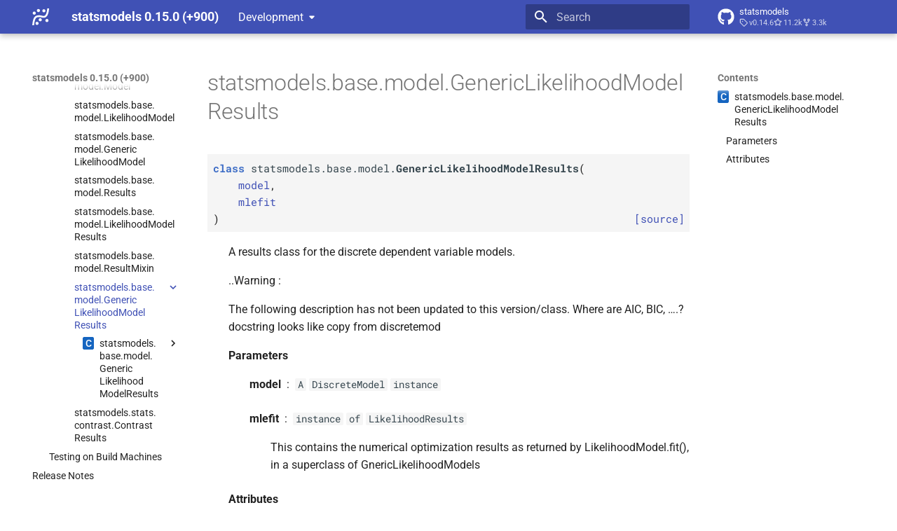

--- FILE ---
content_type: text/html; charset=utf-8
request_url: https://www.statsmodels.org/devel/dev/generated/statsmodels.base.model.GenericLikelihoodModelResults.html
body_size: 10862
content:




<!doctype html>
<html lang="en" class="no-js">
  <head>
    
      <meta charset="utf-8">
      <meta name="viewport" content="width=device-width,initial-scale=1">
      
      
      
      
        <link rel="prev" href="statsmodels.base.model.ResultMixin.score_obsv.html">
      
      
        <link rel="next" href="statsmodels.base.model.GenericLikelihoodModelResults.bootstrap.html">
      
      
      <link rel="icon" href="../../_static/favicon.ico">
    
    
  
      
        <title>statsmodels.base.model.GenericLikelihoodModelResults - statsmodels 0.15.0 (+900)</title>
      
    
  <link rel="icon" type="image/png" sizes="32x32" href="../../_static/icons/favicon-32x32.png">
  <link rel="icon" type="image/png" sizes="16x16" href="../../_static/icons/favicon-16x16.png">
  <link rel="manifest" href="../../_static/icons/site.webmanifest">
  <link rel="mask-icon" href="../../_static/icons/safari-pinned-tab.svg" color="#919191">
  <meta name="msapplication-TileColor" content="#2b5797">
  <meta name="msapplication-config" content="../../_static/icons/browserconfig.xml">
  <link rel="stylesheet" href="../../_static/stylesheets/examples.css">
  <link rel="stylesheet" href="../../_static/stylesheets/deprecation.css">
    
      
        
      
      


    
    
      
    
    
      
        
        
        <style>:root{--md-text-font:"Roboto";--md-code-font:"Roboto Mono"}</style>
      
    
        <link rel="stylesheet" type="text/css" href="../../_static/sphinx_immaterial_theme.acf80fe7f4d9ef9e2.min.css?v=9e56d0d2" />
        <link rel="stylesheet" type="text/css" href="../../_static/graphviz.css?v=fd3f3429" />
        <link rel="stylesheet" type="text/css" href="../../_static/plot_directive.css" />
    <script>__md_scope=new URL("../..",location),__md_hash=e=>[...e].reduce(((e,_)=>(e<<5)-e+_.charCodeAt(0)),0),__md_get=(e,_=localStorage,t=__md_scope)=>JSON.parse(_.getItem(t.pathname+"."+e)),__md_set=(e,_,t=localStorage,a=__md_scope)=>{try{t.setItem(a.pathname+"."+e,JSON.stringify(_))}catch(e){}}</script>
    
      

    
    
    
  </head>
  
  
    
    
    
    
    
    <body dir="ltr" data-md-color-scheme="default" data-md-color-primary="indigo" data-md-color-accent="blue">
  
    
    <input class="md-toggle" data-md-toggle="drawer" type="checkbox" id="__drawer" autocomplete="off">
    <input class="md-toggle" data-md-toggle="search" type="checkbox" id="__search" autocomplete="off">
    <label class="md-overlay" for="__drawer"></label>
    <div data-md-component="skip">
      
        
        <a href="#statsmodels.base.model.GenericLikelihoodModelResults" class="md-skip">
          Skip to content
        </a>
      
    </div>
    <div data-md-component="announce">
      
    </div>
    
      <div data-md-color-scheme="default" data-md-component="outdated" hidden>
        
      </div>
    
    
      

  

<header class="md-header md-header--shadow" data-md-component="header">
  <nav class="md-header__inner md-grid" aria-label="Header">
    <a href="../../index.html" title="statsmodels 0.15.0 (+900)" class="md-header__button md-logo" aria-label="statsmodels 0.15.0 (+900)" data-md-component="logo">
      <img src="../../_static/statsmodels-logo-v2-bw.svg" alt="logo">
    </a>
    <label class="md-header__button md-icon" for="__drawer">
      
      <svg xmlns="http://www.w3.org/2000/svg" viewBox="0 0 24 24"><path d="M3 6h18v2H3zm0 5h18v2H3zm0 5h18v2H3z"/></svg>
    </label>
    <div class="md-header__title" data-md-component="header-title">
      <div class="md-header__ellipsis">
        <div class="md-header__topic">
          <span class="md-ellipsis">
            statsmodels 0.15.0 (+900)
          </span>
        </div>
        <div class="md-header__topic" data-md-component="header-topic">
          <span class="md-ellipsis">
            
              statsmodels.base.model.GenericLikelihoodModelResults
            
          </span>
        </div>
      </div>
    </div>
    
      
    
    
    
    
      <label class="md-header__button md-icon" for="__search">
        
        <svg xmlns="http://www.w3.org/2000/svg" viewBox="0 0 24 24"><path d="M9.5 3A6.5 6.5 0 0 1 16 9.5c0 1.61-.59 3.09-1.56 4.23l.27.27h.79l5 5-1.5 1.5-5-5v-.79l-.27-.27A6.52 6.52 0 0 1 9.5 16 6.5 6.5 0 0 1 3 9.5 6.5 6.5 0 0 1 9.5 3m0 2C7 5 5 7 5 9.5S7 14 9.5 14 14 12 14 9.5 12 5 9.5 5"/></svg>
      </label>
      <div class="md-search" data-md-component="search" role="dialog">
  <label class="md-search__overlay" for="__search"></label>
  <div class="md-search__inner" role="search">
    <form class="md-search__form" name="search">
      <input type="text" class="md-search__input" name="query" aria-label="Search" placeholder="Search" autocapitalize="off" autocorrect="off" autocomplete="off" spellcheck="false" data-md-component="search-query" required>
      <label class="md-search__icon md-icon" for="__search">
        
        <svg xmlns="http://www.w3.org/2000/svg" viewBox="0 0 24 24"><path d="M9.5 3A6.5 6.5 0 0 1 16 9.5c0 1.61-.59 3.09-1.56 4.23l.27.27h.79l5 5-1.5 1.5-5-5v-.79l-.27-.27A6.52 6.52 0 0 1 9.5 16 6.5 6.5 0 0 1 3 9.5 6.5 6.5 0 0 1 9.5 3m0 2C7 5 5 7 5 9.5S7 14 9.5 14 14 12 14 9.5 12 5 9.5 5"/></svg>
        
        <svg xmlns="http://www.w3.org/2000/svg" viewBox="0 0 24 24"><path d="M20 11v2H8l5.5 5.5-1.42 1.42L4.16 12l7.92-7.92L13.5 5.5 8 11z"/></svg>
      </label>
      <nav class="md-search__options" aria-label="Search">
        
        <button type="reset" class="md-search__icon md-icon" title="Clear" aria-label="Clear" tabindex="-1">
          
          <svg xmlns="http://www.w3.org/2000/svg" viewBox="0 0 24 24"><path d="M19 6.41 17.59 5 12 10.59 6.41 5 5 6.41 10.59 12 5 17.59 6.41 19 12 13.41 17.59 19 19 17.59 13.41 12z"/></svg>
        </button>
      </nav>
      
    </form>
    <div class="md-search__output">
      <div class="md-search__scrollwrap" tabindex="0" data-md-scrollfix>
        <div class="md-search-result" data-md-component="search-result">
          <div class="md-search-result__meta">
            Initializing search
          </div>
          <ol class="md-search-result__list" role="presentation"></ol>
        </div>
      </div>
    </div>
  </div>
</div>
    
    
      <div class="md-header__source">
        <a href="https://github.com/statsmodels/statsmodels/" title="Go to repository" class="md-source" data-md-component="source">
  <div class="md-source__icon md-icon">
    
    <svg xmlns="http://www.w3.org/2000/svg" viewBox="0 0 496 512"><!--! Font Awesome Free 6.7.2 by @fontawesome - https://fontawesome.com License - https://fontawesome.com/license/free (Icons: CC BY 4.0, Fonts: SIL OFL 1.1, Code: MIT License) Copyright 2024 Fonticons, Inc.--><path d="M165.9 397.4c0 2-2.3 3.6-5.2 3.6-3.3.3-5.6-1.3-5.6-3.6 0-2 2.3-3.6 5.2-3.6 3-.3 5.6 1.3 5.6 3.6m-31.1-4.5c-.7 2 1.3 4.3 4.3 4.9 2.6 1 5.6 0 6.2-2s-1.3-4.3-4.3-5.2c-2.6-.7-5.5.3-6.2 2.3m44.2-1.7c-2.9.7-4.9 2.6-4.6 4.9.3 2 2.9 3.3 5.9 2.6 2.9-.7 4.9-2.6 4.6-4.6-.3-1.9-3-3.2-5.9-2.9M244.8 8C106.1 8 0 113.3 0 252c0 110.9 69.8 205.8 169.5 239.2 12.8 2.3 17.3-5.6 17.3-12.1 0-6.2-.3-40.4-.3-61.4 0 0-70 15-84.7-29.8 0 0-11.4-29.1-27.8-36.6 0 0-22.9-15.7 1.6-15.4 0 0 24.9 2 38.6 25.8 21.9 38.6 58.6 27.5 72.9 20.9 2.3-16 8.8-27.1 16-33.7-55.9-6.2-112.3-14.3-112.3-110.5 0-27.5 7.6-41.3 23.6-58.9-2.6-6.5-11.1-33.3 2.6-67.9 20.9-6.5 69 27 69 27 20-5.6 41.5-8.5 62.8-8.5s42.8 2.9 62.8 8.5c0 0 48.1-33.6 69-27 13.7 34.7 5.2 61.4 2.6 67.9 16 17.7 25.8 31.5 25.8 58.9 0 96.5-58.9 104.2-114.8 110.5 9.2 7.9 17 22.9 17 46.4 0 33.7-.3 75.4-.3 83.6 0 6.5 4.6 14.4 17.3 12.1C428.2 457.8 496 362.9 496 252 496 113.3 383.5 8 244.8 8M97.2 352.9c-1.3 1-1 3.3.7 5.2 1.6 1.6 3.9 2.3 5.2 1 1.3-1 1-3.3-.7-5.2-1.6-1.6-3.9-2.3-5.2-1m-10.8-8.1c-.7 1.3.3 2.9 2.3 3.9 1.6 1 3.6.7 4.3-.7.7-1.3-.3-2.9-2.3-3.9-2-.6-3.6-.3-4.3.7m32.4 35.6c-1.6 1.3-1 4.3 1.3 6.2 2.3 2.3 5.2 2.6 6.5 1 1.3-1.3.7-4.3-1.3-6.2-2.2-2.3-5.2-2.6-6.5-1m-11.4-14.7c-1.6 1-1.6 3.6 0 5.9s4.3 3.3 5.6 2.3c1.6-1.3 1.6-3.9 0-6.2-1.4-2.3-4-3.3-5.6-2"/></svg>
  </div>
  <div class="md-source__repository">
    statsmodels
  </div>
</a>
      </div>
    
  </nav>
  
</header>
    
    <div class="md-container" data-md-component="container">
      
      
      
      
        
          
        
      
      <main class="md-main" data-md-component="main">
        <div class="md-main__inner md-grid">
          
            
              
              <div class="md-sidebar md-sidebar--primary" data-md-component="sidebar" data-md-type="navigation" >
                <div class="md-sidebar__scrollwrap">
                  <div class="md-sidebar__inner">
                    



<nav class="md-nav md-nav--primary" aria-label="Navigation" data-md-level="0">
  <label class="md-nav__title" for="__drawer">
    <a href="../../index.html" title="statsmodels 0.15.0 (+900)" class="md-nav__button md-logo" aria-label="statsmodels 0.15.0 (+900)" data-md-component="logo">
      <img src="../../_static/statsmodels-logo-v2-bw.svg" alt="logo">
    </a>
    statsmodels 0.15.0 (+900)
  </label>
  
    <div class="md-nav__source">
      <a href="https://github.com/statsmodels/statsmodels/" title="Go to repository" class="md-source" data-md-component="source">
  <div class="md-source__icon md-icon">
    
    <svg xmlns="http://www.w3.org/2000/svg" viewBox="0 0 496 512"><!--! Font Awesome Free 6.7.2 by @fontawesome - https://fontawesome.com License - https://fontawesome.com/license/free (Icons: CC BY 4.0, Fonts: SIL OFL 1.1, Code: MIT License) Copyright 2024 Fonticons, Inc.--><path d="M165.9 397.4c0 2-2.3 3.6-5.2 3.6-3.3.3-5.6-1.3-5.6-3.6 0-2 2.3-3.6 5.2-3.6 3-.3 5.6 1.3 5.6 3.6m-31.1-4.5c-.7 2 1.3 4.3 4.3 4.9 2.6 1 5.6 0 6.2-2s-1.3-4.3-4.3-5.2c-2.6-.7-5.5.3-6.2 2.3m44.2-1.7c-2.9.7-4.9 2.6-4.6 4.9.3 2 2.9 3.3 5.9 2.6 2.9-.7 4.9-2.6 4.6-4.6-.3-1.9-3-3.2-5.9-2.9M244.8 8C106.1 8 0 113.3 0 252c0 110.9 69.8 205.8 169.5 239.2 12.8 2.3 17.3-5.6 17.3-12.1 0-6.2-.3-40.4-.3-61.4 0 0-70 15-84.7-29.8 0 0-11.4-29.1-27.8-36.6 0 0-22.9-15.7 1.6-15.4 0 0 24.9 2 38.6 25.8 21.9 38.6 58.6 27.5 72.9 20.9 2.3-16 8.8-27.1 16-33.7-55.9-6.2-112.3-14.3-112.3-110.5 0-27.5 7.6-41.3 23.6-58.9-2.6-6.5-11.1-33.3 2.6-67.9 20.9-6.5 69 27 69 27 20-5.6 41.5-8.5 62.8-8.5s42.8 2.9 62.8 8.5c0 0 48.1-33.6 69-27 13.7 34.7 5.2 61.4 2.6 67.9 16 17.7 25.8 31.5 25.8 58.9 0 96.5-58.9 104.2-114.8 110.5 9.2 7.9 17 22.9 17 46.4 0 33.7-.3 75.4-.3 83.6 0 6.5 4.6 14.4 17.3 12.1C428.2 457.8 496 362.9 496 252 496 113.3 383.5 8 244.8 8M97.2 352.9c-1.3 1-1 3.3.7 5.2 1.6 1.6 3.9 2.3 5.2 1 1.3-1 1-3.3-.7-5.2-1.6-1.6-3.9-2.3-5.2-1m-10.8-8.1c-.7 1.3.3 2.9 2.3 3.9 1.6 1 3.6.7 4.3-.7.7-1.3-.3-2.9-2.3-3.9-2-.6-3.6-.3-4.3.7m32.4 35.6c-1.6 1.3-1 4.3 1.3 6.2 2.3 2.3 5.2 2.6 6.5 1 1.3-1.3.7-4.3-1.3-6.2-2.2-2.3-5.2-2.6-6.5-1m-11.4-14.7c-1.6 1-1.6 3.6 0 5.9s4.3 3.3 5.6 2.3c1.6-1.3 1.6-3.9 0-6.2-1.4-2.3-4-3.3-5.6-2"/></svg>
  </div>
  <div class="md-source__repository">
    statsmodels
  </div>
</a>
    </div>
  
  <ul class="md-nav__list" data-md-scrollfix>
    
      
      
  
  
  
  
  
    <li class="md-nav__item">
      <a href="../../install.html" class="md-nav__link">
        
  
  
  <span class="md-ellipsis">
    <span title="/install.rst (reference label)"><span>Installing statsmodels</span></span>
    
  </span>
  

      </a>
    </li>
  

    
      
      
  
  
  
  
  
    <li class="md-nav__item">
      <a href="../../gettingstarted.html" class="md-nav__link">
        
  
  
  <span class="md-ellipsis">
    <span title="/gettingstarted.rst (reference label)"><span>Getting started</span></span>
    
  </span>
  

      </a>
    </li>
  

    
      
      
  
  
  
  
  
    <li class="md-nav__item">
      <a href="../../user-guide.html" class="md-nav__link">
        
  
  
  <span class="md-ellipsis">
    <span title="/user-guide.rst (reference label)"><span>User Guide</span></span>
    
  </span>
  

      </a>
    </li>
  

    
      
      
  
  
  
  
  
    <li class="md-nav__item">
      <a href="../../examples/index.html" class="md-nav__link">
        
  
  
  <span class="md-ellipsis">
    <span title="/examples/index.rst (reference label)"><span>Examples</span></span>
    
  </span>
  

      </a>
    </li>
  

    
      
      
  
  
  
  
  
    <li class="md-nav__item">
      <a href="../../api.html" class="md-nav__link">
        
  
  
  <span class="md-ellipsis">
    <span title="/api.rst (reference label)"><span>API Reference</span></span>
    
  </span>
  

      </a>
    </li>
  

    
      
      
  
  
  
  
  
    <li class="md-nav__item">
      <a href="../../about.html" class="md-nav__link">
        
  
  
  <span class="md-ellipsis">
    <span title="/about.rst (reference label)"><span>About statsmodels</span></span>
    
  </span>
  

      </a>
    </li>
  

    
      
      
  
  
    
  
  
  
    
    
    
    <li class="md-nav__item md-nav__item--active md-nav__item--nested">
      
        
        
        <input class="md-nav__toggle md-toggle " type="checkbox" id="__nav_7" checked>
        
          
          <div class="md-nav__link md-nav__container">
            <a href="../index.html" class="md-nav__link ">
              
  
  
  <span class="md-ellipsis">
    <span title="/dev/index.rst (reference label)"><span>Developer Page</span></span>
    
  </span>
  

            </a>
            
              
              <label class="md-nav__link " for="__nav_7" id="__nav_7_label" tabindex="0">
                <span class="md-nav__icon md-icon"></span>
              </label>
            
          </div>
        
        <nav class="md-nav" data-md-level="1" aria-labelledby="__nav_7_label" aria-expanded="true">
          <label class="md-nav__title" for="__nav_7">
            <span class="md-nav__icon md-icon"></span>
            <span title="/dev/index.rst (reference label)"><span>Developer Page</span></span>
          </label>
          <ul class="md-nav__list" data-md-scrollfix>
            
              
                
  
  
    
  
  
  
    
    
    
    <li class="md-nav__item md-nav__item--active md-nav__item--nested">
      
        
        
        <input class="md-nav__toggle md-toggle " type="checkbox" id="__nav_7_1" checked>
        
          
          <div class="md-nav__link md-nav__container">
            <a href="../index.html#contents" class="md-nav__link ">
              
  
  
  <span class="md-ellipsis">
    <span title="/dev/index.rst#contents (reference label)"><span>Contents</span></span>
    
  </span>
  

            </a>
            
              
              <label class="md-nav__link " for="__nav_7_1" id="__nav_7_1_label" tabindex="0">
                <span class="md-nav__icon md-icon"></span>
              </label>
            
          </div>
        
        <nav class="md-nav" data-md-level="2" aria-labelledby="__nav_7_1_label" aria-expanded="true">
          <label class="md-nav__title" for="__nav_7_1">
            <span class="md-nav__icon md-icon"></span>
            <span title="/dev/index.rst#contents (reference label)"><span>Contents</span></span>
          </label>
          <ul class="md-nav__list" data-md-scrollfix>
            
              
                
  
  
  
  
  
    <li class="md-nav__item">
      <a href="../git_notes.html" class="md-nav__link">
        
  
  
  <span class="md-ellipsis">
    <span title="/dev/git_notes.rst (reference label)"><span>Working with the statsmodels Code</span></span>
    
  </span>
  

      </a>
    </li>
  

              
            
              
                
  
  
  
  
  
    <li class="md-nav__item">
      <a href="../maintainer_notes.html" class="md-nav__link">
        
  
  
  <span class="md-ellipsis">
    <span title="/dev/maintainer_notes.rst (reference label)"><span>Maintainer Notes</span></span>
    
  </span>
  

      </a>
    </li>
  

              
            
              
                
  
  
  
  
  
    <li class="md-nav__item">
      <a href="../test_notes.html" class="md-nav__link">
        
  
  
  <span class="md-ellipsis">
    <span title="/dev/test_notes.rst (reference label)"><span>Testing</span></span>
    
  </span>
  

      </a>
    </li>
  

              
            
              
                
  
  
  
  
  
    <li class="md-nav__item">
      <a href="../naming_conventions.html" class="md-nav__link">
        
  
  
  <span class="md-ellipsis">
    <span title="/dev/naming_conventions.rst (reference label)"><span>Naming Conventions</span></span>
    
  </span>
  

      </a>
    </li>
  

              
            
              
                
  
  
  
  
  
    <li class="md-nav__item">
      <a href="../warnings-and-exceptions.html" class="md-nav__link">
        
  
  
  <span class="md-ellipsis">
    <span title="/dev/warnings-and-exceptions.rst (reference label)"><span>Exceptions and Warnings</span></span>
    
  </span>
  

      </a>
    </li>
  

              
            
              
                
  
  
  
  
  
    <li class="md-nav__item">
      <a href="../dataset_notes.html" class="md-nav__link">
        
  
  
  <span class="md-ellipsis">
    <span title="/dev/dataset_notes.rst (reference label)"><span>Datasets</span></span>
    
  </span>
  

      </a>
    </li>
  

              
            
              
                
  
  
  
  
  
    <li class="md-nav__item">
      <a href="../examples.html" class="md-nav__link">
        
  
  
  <span class="md-ellipsis">
    <span title="/dev/examples.rst (reference label)"><span>Examples</span></span>
    
  </span>
  

      </a>
    </li>
  

              
            
              
                
  
  
  
  
  
    <li class="md-nav__item">
      <a href="../get_involved.html" class="md-nav__link">
        
  
  
  <span class="md-ellipsis">
    <span title="/dev/get_involved.rst (reference label)"><span>Get Involved</span></span>
    
  </span>
  

      </a>
    </li>
  

              
            
              
                
  
  
    
  
  
  
    
    
    
    <li class="md-nav__item md-nav__item--active md-nav__item--nested">
      
        
        
        <input class="md-nav__toggle md-toggle " type="checkbox" id="__nav_7_1_9" checked>
        
          
          <div class="md-nav__link md-nav__container">
            <a href="../internal.html" class="md-nav__link ">
              
  
  
  <span class="md-ellipsis">
    <span title="/dev/internal.rst (reference label)"><span>Internal Classes</span></span>
    
  </span>
  

            </a>
            
              
              <label class="md-nav__link " for="__nav_7_1_9" id="__nav_7_1_9_label" tabindex="0">
                <span class="md-nav__icon md-icon"></span>
              </label>
            
          </div>
        
        <nav class="md-nav" data-md-level="3" aria-labelledby="__nav_7_1_9_label" aria-expanded="true">
          <label class="md-nav__title" for="__nav_7_1_9">
            <span class="md-nav__icon md-icon"></span>
            <span title="/dev/internal.rst (reference label)"><span>Internal Classes</span></span>
          </label>
          <ul class="md-nav__list" data-md-scrollfix>
            
              
                
  
  
    
  
  
  
    
    
    
    <li class="md-nav__item md-nav__item--active md-nav__item--nested">
      
        
        
        <input class="md-nav__toggle md-toggle " type="checkbox" id="__nav_7_1_9_1" checked>
        
          
          <div class="md-nav__link md-nav__container">
            <a href="../internal.html#module-reference" class="md-nav__link ">
              
  
  
  <span class="md-ellipsis">
    <span title="/dev/internal.rst#module-reference (reference label)"><span>Module Reference</span></span>
    
  </span>
  

            </a>
            
              
              <label class="md-nav__link " for="__nav_7_1_9_1" id="__nav_7_1_9_1_label" tabindex="0">
                <span class="md-nav__icon md-icon"></span>
              </label>
            
          </div>
        
        <nav class="md-nav" data-md-level="4" aria-labelledby="__nav_7_1_9_1_label" aria-expanded="true">
          <label class="md-nav__title" for="__nav_7_1_9_1">
            <span class="md-nav__icon md-icon"></span>
            <span title="/dev/internal.rst#module-reference (reference label)"><span>Module Reference</span></span>
          </label>
          <ul class="md-nav__list" data-md-scrollfix>
            
              
                
  
  
    
  
  
  
    
    
    
    <li class="md-nav__item md-nav__item--active md-nav__item--nested">
      
        
        
        <input class="md-nav__toggle md-toggle " type="checkbox" id="__nav_7_1_9_1_1" checked>
        
          
          <div class="md-nav__link md-nav__container">
            <a href="../internal.html#model-and-results-classes" class="md-nav__link ">
              
  
  
  <span class="md-ellipsis">
    <span title="/dev/internal.rst#model-and-results-classes (reference label)"><span>Model and Results Classes</span></span>
    
  </span>
  

            </a>
            
              
              <label class="md-nav__link " for="__nav_7_1_9_1_1" id="__nav_7_1_9_1_1_label" tabindex="0">
                <span class="md-nav__icon md-icon"></span>
              </label>
            
          </div>
        
        <nav class="md-nav" data-md-level="5" aria-labelledby="__nav_7_1_9_1_1_label" aria-expanded="true">
          <label class="md-nav__title" for="__nav_7_1_9_1_1">
            <span class="md-nav__icon md-icon"></span>
            <span title="/dev/internal.rst#model-and-results-classes (reference label)"><span>Model and Results Classes</span></span>
          </label>
          <ul class="md-nav__list" data-md-scrollfix>
            
              
                
  
  
  
  
  
    <li class="md-nav__item">
      <a href="statsmodels.base.model.Model.html" class="md-nav__link">
        
  
  
  <span class="md-ellipsis">
    <span title="/dev/generated/statsmodels.base.model.model.rst (reference label)"><span>statsmodels.<wbr>base.<wbr>model.<wbr>Model</span></span>
    
  </span>
  

      </a>
    </li>
  

              
            
              
                
  
  
  
  
  
    <li class="md-nav__item">
      <a href="statsmodels.base.model.LikelihoodModel.html" class="md-nav__link">
        
  
  
  <span class="md-ellipsis">
    <span title="/dev/generated/statsmodels.base.model.likelihoodmodel.rst (reference label)"><span>statsmodels.<wbr>base.<wbr>model.<wbr>Likelihood<wbr>Model</span></span>
    
  </span>
  

      </a>
    </li>
  

              
            
              
                
  
  
  
  
  
    <li class="md-nav__item">
      <a href="statsmodels.base.model.GenericLikelihoodModel.html" class="md-nav__link">
        
  
  
  <span class="md-ellipsis">
    <span title="/dev/generated/statsmodels.base.model.genericlikelihoodmodel.rst (reference label)"><span>statsmodels.<wbr>base.<wbr>model.<wbr>Generic<wbr>Likelihood<wbr>Model</span></span>
    
  </span>
  

      </a>
    </li>
  

              
            
              
                
  
  
  
  
  
    <li class="md-nav__item">
      <a href="statsmodels.base.model.Results.html" class="md-nav__link">
        
  
  
  <span class="md-ellipsis">
    <span title="/dev/generated/statsmodels.base.model.results.rst (reference label)"><span>statsmodels.<wbr>base.<wbr>model.<wbr>Results</span></span>
    
  </span>
  

      </a>
    </li>
  

              
            
              
                
  
  
  
  
  
    <li class="md-nav__item">
      <a href="statsmodels.base.model.LikelihoodModelResults.html" class="md-nav__link">
        
  
  
  <span class="md-ellipsis">
    <span title="/dev/generated/statsmodels.base.model.likelihoodmodelresults.rst (reference label)"><span>statsmodels.<wbr>base.<wbr>model.<wbr>Likelihood<wbr>Model<wbr>Results</span></span>
    
  </span>
  

      </a>
    </li>
  

              
            
              
                
  
  
  
  
  
    <li class="md-nav__item">
      <a href="statsmodels.base.model.ResultMixin.html" class="md-nav__link">
        
  
  
  <span class="md-ellipsis">
    <span title="/dev/generated/statsmodels.base.model.resultmixin.rst (reference label)"><span>statsmodels.<wbr>base.<wbr>model.<wbr>Result<wbr>Mixin</span></span>
    
  </span>
  

      </a>
    </li>
  

              
            
              
                
  
  
    
  
    
  
  
    
    
    
    <li class="md-nav__item md-nav__item--active md-nav__current-nested md-nav__item--nested">
      
        
        
        <input class="md-nav__toggle md-toggle " type="checkbox" id="__nav_7_1_9_1_1_7" checked>
        
          
          <div class="md-nav__link md-nav__container">
            <a href="#" class="md-nav__link md-nav__link--active">
              
  
  
  <span class="md-ellipsis">
    <span title="/dev/generated/statsmodels.base.model.genericlikelihoodmodelresults.rst (reference label)"><span>statsmodels.<wbr>base.<wbr>model.<wbr>Generic<wbr>Likelihood<wbr>Model<wbr>Results</span></span>
    
  </span>
  

            </a>
            
              
              <label class="md-nav__link md-nav__link--active" for="__nav_7_1_9_1_1_7" id="__nav_7_1_9_1_1_7_label" tabindex="0">
                <span class="md-nav__icon md-icon"></span>
              </label>
            
          </div>
        
        <nav class="md-nav" data-md-level="6" aria-labelledby="__nav_7_1_9_1_1_7_label" aria-expanded="true">
          <label class="md-nav__title" for="__nav_7_1_9_1_1_7">
            <span class="md-nav__icon md-icon"></span>
            <span title="/dev/generated/statsmodels.base.model.genericlikelihoodmodelresults.rst (reference label)"><span>statsmodels.<wbr>base.<wbr>model.<wbr>Generic<wbr>Likelihood<wbr>Model<wbr>Results</span></span>
          </label>
          <ul class="md-nav__list" data-md-scrollfix>
            
              
                
  
  
  
  
    
    
    
    <li class="md-nav__item md-nav__item--nested">
      
        
        
        <input class="md-nav__toggle md-toggle " type="checkbox" id="__nav_7_1_9_1_1_7_1" >
        
          
          <div class="md-nav__link md-nav__container">
            <a href="#statsmodels.base.model.GenericLikelihoodModelResults" class="md-nav__link ">
              
  
  
    <span aria-label="Python class" class="objinfo-icon objinfo-icon__data" title="Python class">C</span>
  
  <span class="md-ellipsis">
    <span title="statsmodels.base.model.GenericLikelihoodModelResults (Python class) — A results class for the discrete dependent variable models."><span>statsmodels.<wbr>base.<wbr>model.<wbr>Generic<wbr>Likelihood<wbr>Model<wbr>Results</span></span>
    
  </span>
  

            </a>
            
              
              <label class="md-nav__link " for="__nav_7_1_9_1_1_7_1" id="__nav_7_1_9_1_1_7_1_label" tabindex="0">
                <span class="md-nav__icon md-icon"></span>
              </label>
            
          </div>
        
        <nav class="md-nav" data-md-level="7" aria-labelledby="__nav_7_1_9_1_1_7_1_label" aria-expanded="false">
          <label class="md-nav__title" for="__nav_7_1_9_1_1_7_1">
            <span class="md-nav__icon md-icon"></span>
            <span title="statsmodels.base.model.GenericLikelihoodModelResults (Python class) — A results class for the discrete dependent variable models."><span>statsmodels.<wbr>base.<wbr>model.<wbr>Generic<wbr>Likelihood<wbr>Model<wbr>Results</span></span>
          </label>
          <ul class="md-nav__list" data-md-scrollfix>
            
              
                
  
  
  
  
  
    <li class="md-nav__item">
      <a href="statsmodels.base.model.GenericLikelihoodModelResults.bootstrap.html" class="md-nav__link">
        
  
  
  <span class="md-ellipsis">
    <span title="/dev/generated/statsmodels.base.model.genericlikelihoodmodelresults.bootstrap.rst (reference label)"><span>statsmodels.<wbr>base.<wbr>model.<wbr>Generic<wbr>Likelihood<wbr>Model<wbr>Results.<wbr>bootstrap</span></span>
    
  </span>
  

      </a>
    </li>
  

              
            
              
                
  
  
  
  
  
    <li class="md-nav__item">
      <a href="statsmodels.base.model.GenericLikelihoodModelResults.conf_int.html" class="md-nav__link">
        
  
  
  <span class="md-ellipsis">
    <span title="/dev/generated/statsmodels.base.model.genericlikelihoodmodelresults.conf_int.rst (reference label)"><span>statsmodels.<wbr>base.<wbr>model.<wbr>Generic<wbr>Likelihood<wbr>Model<wbr>Results.<wbr>conf_<wbr>int</span></span>
    
  </span>
  

      </a>
    </li>
  

              
            
              
                
  
  
  
  
  
    <li class="md-nav__item">
      <a href="statsmodels.base.model.GenericLikelihoodModelResults.cov_params.html" class="md-nav__link">
        
  
  
  <span class="md-ellipsis">
    <span title="/dev/generated/statsmodels.base.model.genericlikelihoodmodelresults.cov_params.rst (reference label)"><span>statsmodels.<wbr>base.<wbr>model.<wbr>Generic<wbr>Likelihood<wbr>Model<wbr>Results.<wbr>cov_<wbr>params</span></span>
    
  </span>
  

      </a>
    </li>
  

              
            
              
                
  
  
  
  
  
    <li class="md-nav__item">
      <a href="statsmodels.base.model.GenericLikelihoodModelResults.f_test.html" class="md-nav__link">
        
  
  
  <span class="md-ellipsis">
    <span title="/dev/generated/statsmodels.base.model.genericlikelihoodmodelresults.f_test.rst (reference label)"><span>statsmodels.<wbr>base.<wbr>model.<wbr>Generic<wbr>Likelihood<wbr>Model<wbr>Results.<wbr>f_<wbr>test</span></span>
    
  </span>
  

      </a>
    </li>
  

              
            
              
                
  
  
  
  
  
    <li class="md-nav__item">
      <a href="statsmodels.base.model.GenericLikelihoodModelResults.get_nlfun.html" class="md-nav__link">
        
  
  
  <span class="md-ellipsis">
    <span title="/dev/generated/statsmodels.base.model.genericlikelihoodmodelresults.get_nlfun.rst (reference label)"><span>statsmodels.<wbr>base.<wbr>model.<wbr>Generic<wbr>Likelihood<wbr>Model<wbr>Results.<wbr>get_<wbr>nlfun</span></span>
    
  </span>
  

      </a>
    </li>
  

              
            
              
                
  
  
  
  
  
    <li class="md-nav__item">
      <a href="statsmodels.base.model.GenericLikelihoodModelResults.get_prediction.html" class="md-nav__link">
        
  
  
  <span class="md-ellipsis">
    <span title="/dev/generated/statsmodels.base.model.genericlikelihoodmodelresults.get_prediction.rst (reference label)"><span>statsmodels.<wbr>base.<wbr>model.<wbr>Generic<wbr>Likelihood<wbr>Model<wbr>Results.<wbr>get_<wbr>prediction</span></span>
    
  </span>
  

      </a>
    </li>
  

              
            
              
                
  
  
  
  
  
    <li class="md-nav__item">
      <a href="statsmodels.base.model.GenericLikelihoodModelResults.initialize.html" class="md-nav__link">
        
  
  
  <span class="md-ellipsis">
    <span title="/dev/generated/statsmodels.base.model.genericlikelihoodmodelresults.initialize.rst (reference label)"><span>statsmodels.<wbr>base.<wbr>model.<wbr>Generic<wbr>Likelihood<wbr>Model<wbr>Results.<wbr>initialize</span></span>
    
  </span>
  

      </a>
    </li>
  

              
            
              
                
  
  
  
  
  
    <li class="md-nav__item">
      <a href="statsmodels.base.model.GenericLikelihoodModelResults.load.html" class="md-nav__link">
        
  
  
  <span class="md-ellipsis">
    <span title="/dev/generated/statsmodels.base.model.genericlikelihoodmodelresults.load.rst (reference label)"><span>statsmodels.<wbr>base.<wbr>model.<wbr>Generic<wbr>Likelihood<wbr>Model<wbr>Results.<wbr>load</span></span>
    
  </span>
  

      </a>
    </li>
  

              
            
              
                
  
  
  
  
  
    <li class="md-nav__item">
      <a href="statsmodels.base.model.GenericLikelihoodModelResults.normalized_cov_params.html" class="md-nav__link">
        
  
  
  <span class="md-ellipsis">
    <span title="/dev/generated/statsmodels.base.model.genericlikelihoodmodelresults.normalized_cov_params.rst (reference label)"><span>statsmodels.<wbr>base.<wbr>model.<wbr>Generic<wbr>Likelihood<wbr>Model<wbr>Results.<wbr>normalized_<wbr>cov_<wbr>params</span></span>
    
  </span>
  

      </a>
    </li>
  

              
            
              
                
  
  
  
  
  
    <li class="md-nav__item">
      <a href="statsmodels.base.model.GenericLikelihoodModelResults.predict.html" class="md-nav__link">
        
  
  
  <span class="md-ellipsis">
    <span title="/dev/generated/statsmodels.base.model.genericlikelihoodmodelresults.predict.rst (reference label)"><span>statsmodels.<wbr>base.<wbr>model.<wbr>Generic<wbr>Likelihood<wbr>Model<wbr>Results.<wbr>predict</span></span>
    
  </span>
  

      </a>
    </li>
  

              
            
              
                
  
  
  
  
  
    <li class="md-nav__item">
      <a href="statsmodels.base.model.GenericLikelihoodModelResults.remove_data.html" class="md-nav__link">
        
  
  
  <span class="md-ellipsis">
    <span title="/dev/generated/statsmodels.base.model.genericlikelihoodmodelresults.remove_data.rst (reference label)"><span>statsmodels.<wbr>base.<wbr>model.<wbr>Generic<wbr>Likelihood<wbr>Model<wbr>Results.<wbr>remove_<wbr>data</span></span>
    
  </span>
  

      </a>
    </li>
  

              
            
              
                
  
  
  
  
  
    <li class="md-nav__item">
      <a href="statsmodels.base.model.GenericLikelihoodModelResults.save.html" class="md-nav__link">
        
  
  
  <span class="md-ellipsis">
    <span title="/dev/generated/statsmodels.base.model.genericlikelihoodmodelresults.save.rst (reference label)"><span>statsmodels.<wbr>base.<wbr>model.<wbr>Generic<wbr>Likelihood<wbr>Model<wbr>Results.<wbr>save</span></span>
    
  </span>
  

      </a>
    </li>
  

              
            
              
                
  
  
  
  
  
    <li class="md-nav__item">
      <a href="statsmodels.base.model.GenericLikelihoodModelResults.summary.html" class="md-nav__link">
        
  
  
  <span class="md-ellipsis">
    <span title="/dev/generated/statsmodels.base.model.genericlikelihoodmodelresults.summary.rst (reference label)"><span>statsmodels.<wbr>base.<wbr>model.<wbr>Generic<wbr>Likelihood<wbr>Model<wbr>Results.<wbr>summary</span></span>
    
  </span>
  

      </a>
    </li>
  

              
            
              
                
  
  
  
  
  
    <li class="md-nav__item">
      <a href="statsmodels.base.model.GenericLikelihoodModelResults.t_test.html" class="md-nav__link">
        
  
  
  <span class="md-ellipsis">
    <span title="/dev/generated/statsmodels.base.model.genericlikelihoodmodelresults.t_test.rst (reference label)"><span>statsmodels.<wbr>base.<wbr>model.<wbr>Generic<wbr>Likelihood<wbr>Model<wbr>Results.<wbr>t_<wbr>test</span></span>
    
  </span>
  

      </a>
    </li>
  

              
            
              
                
  
  
  
  
  
    <li class="md-nav__item">
      <a href="statsmodels.base.model.GenericLikelihoodModelResults.t_test_pairwise.html" class="md-nav__link">
        
  
  
  <span class="md-ellipsis">
    <span title="/dev/generated/statsmodels.base.model.genericlikelihoodmodelresults.t_test_pairwise.rst (reference label)"><span>statsmodels.<wbr>base.<wbr>model.<wbr>Generic<wbr>Likelihood<wbr>Model<wbr>Results.<wbr>t_<wbr>test_<wbr>pairwise</span></span>
    
  </span>
  

      </a>
    </li>
  

              
            
              
                
  
  
  
  
  
    <li class="md-nav__item">
      <a href="statsmodels.base.model.GenericLikelihoodModelResults.wald_test.html" class="md-nav__link">
        
  
  
  <span class="md-ellipsis">
    <span title="/dev/generated/statsmodels.base.model.genericlikelihoodmodelresults.wald_test.rst (reference label)"><span>statsmodels.<wbr>base.<wbr>model.<wbr>Generic<wbr>Likelihood<wbr>Model<wbr>Results.<wbr>wald_<wbr>test</span></span>
    
  </span>
  

      </a>
    </li>
  

              
            
              
                
  
  
  
  
  
    <li class="md-nav__item">
      <a href="statsmodels.base.model.GenericLikelihoodModelResults.wald_test_terms.html" class="md-nav__link">
        
  
  
  <span class="md-ellipsis">
    <span title="/dev/generated/statsmodels.base.model.genericlikelihoodmodelresults.wald_test_terms.rst (reference label)"><span>statsmodels.<wbr>base.<wbr>model.<wbr>Generic<wbr>Likelihood<wbr>Model<wbr>Results.<wbr>wald_<wbr>test_<wbr>terms</span></span>
    
  </span>
  

      </a>
    </li>
  

              
            
              
                
  
  
  
  
  
    <li class="md-nav__item">
      <a href="statsmodels.base.model.GenericLikelihoodModelResults.aic.html" class="md-nav__link">
        
  
  
  <span class="md-ellipsis">
    <span title="/dev/generated/statsmodels.base.model.genericlikelihoodmodelresults.aic.rst (reference label)"><span>statsmodels.<wbr>base.<wbr>model.<wbr>Generic<wbr>Likelihood<wbr>Model<wbr>Results.<wbr>aic</span></span>
    
  </span>
  

      </a>
    </li>
  

              
            
              
                
  
  
  
  
  
    <li class="md-nav__item">
      <a href="statsmodels.base.model.GenericLikelihoodModelResults.bic.html" class="md-nav__link">
        
  
  
  <span class="md-ellipsis">
    <span title="/dev/generated/statsmodels.base.model.genericlikelihoodmodelresults.bic.rst (reference label)"><span>statsmodels.<wbr>base.<wbr>model.<wbr>Generic<wbr>Likelihood<wbr>Model<wbr>Results.<wbr>bic</span></span>
    
  </span>
  

      </a>
    </li>
  

              
            
              
                
  
  
  
  
  
    <li class="md-nav__item">
      <a href="statsmodels.base.model.GenericLikelihoodModelResults.bse.html" class="md-nav__link">
        
  
  
  <span class="md-ellipsis">
    <span title="/dev/generated/statsmodels.base.model.genericlikelihoodmodelresults.bse.rst (reference label)"><span>statsmodels.<wbr>base.<wbr>model.<wbr>Generic<wbr>Likelihood<wbr>Model<wbr>Results.<wbr>bse</span></span>
    
  </span>
  

      </a>
    </li>
  

              
            
              
                
  
  
  
  
  
    <li class="md-nav__item">
      <a href="statsmodels.base.model.GenericLikelihoodModelResults.bsejac.html" class="md-nav__link">
        
  
  
  <span class="md-ellipsis">
    <span title="/dev/generated/statsmodels.base.model.genericlikelihoodmodelresults.bsejac.rst (reference label)"><span>statsmodels.<wbr>base.<wbr>model.<wbr>Generic<wbr>Likelihood<wbr>Model<wbr>Results.<wbr>bsejac</span></span>
    
  </span>
  

      </a>
    </li>
  

              
            
              
                
  
  
  
  
  
    <li class="md-nav__item">
      <a href="statsmodels.base.model.GenericLikelihoodModelResults.bsejhj.html" class="md-nav__link">
        
  
  
  <span class="md-ellipsis">
    <span title="/dev/generated/statsmodels.base.model.genericlikelihoodmodelresults.bsejhj.rst (reference label)"><span>statsmodels.<wbr>base.<wbr>model.<wbr>Generic<wbr>Likelihood<wbr>Model<wbr>Results.<wbr>bsejhj</span></span>
    
  </span>
  

      </a>
    </li>
  

              
            
              
                
  
  
  
  
  
    <li class="md-nav__item">
      <a href="statsmodels.base.model.GenericLikelihoodModelResults.covjac.html" class="md-nav__link">
        
  
  
  <span class="md-ellipsis">
    <span title="/dev/generated/statsmodels.base.model.genericlikelihoodmodelresults.covjac.rst (reference label)"><span>statsmodels.<wbr>base.<wbr>model.<wbr>Generic<wbr>Likelihood<wbr>Model<wbr>Results.<wbr>covjac</span></span>
    
  </span>
  

      </a>
    </li>
  

              
            
              
                
  
  
  
  
  
    <li class="md-nav__item">
      <a href="statsmodels.base.model.GenericLikelihoodModelResults.covjhj.html" class="md-nav__link">
        
  
  
  <span class="md-ellipsis">
    <span title="/dev/generated/statsmodels.base.model.genericlikelihoodmodelresults.covjhj.rst (reference label)"><span>statsmodels.<wbr>base.<wbr>model.<wbr>Generic<wbr>Likelihood<wbr>Model<wbr>Results.<wbr>covjhj</span></span>
    
  </span>
  

      </a>
    </li>
  

              
            
              
                
  
  
  
  
  
    <li class="md-nav__item">
      <a href="statsmodels.base.model.GenericLikelihoodModelResults.df_modelwc.html" class="md-nav__link">
        
  
  
  <span class="md-ellipsis">
    <span title="/dev/generated/statsmodels.base.model.genericlikelihoodmodelresults.df_modelwc.rst (reference label)"><span>statsmodels.<wbr>base.<wbr>model.<wbr>Generic<wbr>Likelihood<wbr>Model<wbr>Results.<wbr>df_<wbr>modelwc</span></span>
    
  </span>
  

      </a>
    </li>
  

              
            
              
                
  
  
  
  
  
    <li class="md-nav__item">
      <a href="statsmodels.base.model.GenericLikelihoodModelResults.hessv.html" class="md-nav__link">
        
  
  
  <span class="md-ellipsis">
    <span title="/dev/generated/statsmodels.base.model.genericlikelihoodmodelresults.hessv.rst (reference label)"><span>statsmodels.<wbr>base.<wbr>model.<wbr>Generic<wbr>Likelihood<wbr>Model<wbr>Results.<wbr>hessv</span></span>
    
  </span>
  

      </a>
    </li>
  

              
            
              
                
  
  
  
  
  
    <li class="md-nav__item">
      <a href="statsmodels.base.model.GenericLikelihoodModelResults.llf.html" class="md-nav__link">
        
  
  
  <span class="md-ellipsis">
    <span title="/dev/generated/statsmodels.base.model.genericlikelihoodmodelresults.llf.rst (reference label)"><span>statsmodels.<wbr>base.<wbr>model.<wbr>Generic<wbr>Likelihood<wbr>Model<wbr>Results.<wbr>llf</span></span>
    
  </span>
  

      </a>
    </li>
  

              
            
              
                
  
  
  
  
  
    <li class="md-nav__item">
      <a href="statsmodels.base.model.GenericLikelihoodModelResults.pvalues.html" class="md-nav__link">
        
  
  
  <span class="md-ellipsis">
    <span title="/dev/generated/statsmodels.base.model.genericlikelihoodmodelresults.pvalues.rst (reference label)"><span>statsmodels.<wbr>base.<wbr>model.<wbr>Generic<wbr>Likelihood<wbr>Model<wbr>Results.<wbr>pvalues</span></span>
    
  </span>
  

      </a>
    </li>
  

              
            
              
                
  
  
  
  
  
    <li class="md-nav__item">
      <a href="statsmodels.base.model.GenericLikelihoodModelResults.score_obsv.html" class="md-nav__link">
        
  
  
  <span class="md-ellipsis">
    <span title="/dev/generated/statsmodels.base.model.genericlikelihoodmodelresults.score_obsv.rst (reference label)"><span>statsmodels.<wbr>base.<wbr>model.<wbr>Generic<wbr>Likelihood<wbr>Model<wbr>Results.<wbr>score_<wbr>obsv</span></span>
    
  </span>
  

      </a>
    </li>
  

              
            
              
                
  
  
  
  
  
    <li class="md-nav__item">
      <a href="statsmodels.base.model.GenericLikelihoodModelResults.tvalues.html" class="md-nav__link">
        
  
  
  <span class="md-ellipsis">
    <span title="/dev/generated/statsmodels.base.model.genericlikelihoodmodelresults.tvalues.rst (reference label)"><span>statsmodels.<wbr>base.<wbr>model.<wbr>Generic<wbr>Likelihood<wbr>Model<wbr>Results.<wbr>tvalues</span></span>
    
  </span>
  

      </a>
    </li>
  

              
            
              
                
  
  
  
  
  
    <li class="md-nav__item">
      <a href="statsmodels.base.model.GenericLikelihoodModelResults.use_t.html" class="md-nav__link">
        
  
  
  <span class="md-ellipsis">
    <span title="/dev/generated/statsmodels.base.model.genericlikelihoodmodelresults.use_t.rst (reference label)"><span>statsmodels.<wbr>base.<wbr>model.<wbr>Generic<wbr>Likelihood<wbr>Model<wbr>Results.<wbr>use_<wbr>t</span></span>
    
  </span>
  

      </a>
    </li>
  

              
            
          </ul>
        </nav>
      
    </li>
  
  

              
            
          </ul>
        </nav>
      
    </li>
  
  
      
    <li class="md-nav__item md-nav__item--active md-nav__current-toc">
      
      
      <input class="md-nav__toggle md-toggle" type="checkbox" id="__toc">
      
        <label class="md-nav__link md-nav__link--active" for="__toc">
          
  
  
  <span class="md-ellipsis">
    <span title="/dev/generated/statsmodels.base.model.genericlikelihoodmodelresults.rst (reference label)"><span>statsmodels.<wbr>base.<wbr>model.<wbr>Generic<wbr>Likelihood<wbr>Model<wbr>Results</span></span>
    
  </span>
  

          <span class="md-nav__icon md-icon"></span>
        </label>
      
      <a href="#" class="md-nav__link md-nav__link--active">
        
  
  
  <span class="md-ellipsis">
    <span title="/dev/generated/statsmodels.base.model.genericlikelihoodmodelresults.rst (reference label)"><span>statsmodels.<wbr>base.<wbr>model.<wbr>Generic<wbr>Likelihood<wbr>Model<wbr>Results</span></span>
    
  </span>
  

      </a>
      
        

  

<nav class="md-nav md-nav--secondary">
  
  
    
  
  
    <label class="md-nav__title" for="__toc">
      <span class="md-nav__icon md-icon"></span>
      Contents
    </label>
    <ul class="md-nav__list" data-md-component="toc" data-md-scrollfix>
      
        <li class="md-nav__item">
  <a href="#statsmodels.base.model.GenericLikelihoodModelResults" class="md-nav__link">
    
      <span aria-label="Python class" class="objinfo-icon objinfo-icon__data" title="Python class">C</span>
    
    <span class="md-ellipsis">
      <span title="statsmodels.base.model.GenericLikelihoodModelResults (Python class) — A results class for the discrete dependent variable models."><span>statsmodels.<wbr>base.<wbr>model.<wbr>Generic<wbr>Likelihood<wbr>Model<wbr>Results</span></span>
    </span>
  </a>
  
    <nav class="md-nav" aria-label="statsmodels.base.model.GenericLikelihoodModelResults">
      <ul class="md-nav__list">
        
          <li class="md-nav__item">
  <a href="#statsmodels.base.model.GenericLikelihoodModelResults-parameters" class="md-nav__link">
    
    <span class="md-ellipsis">
      <span>Parameters</span>
    </span>
  </a>
  
</li>
        
          <li class="md-nav__item">
  <a href="#statsmodels.base.model.GenericLikelihoodModelResults-attributes" class="md-nav__link">
    
    <span class="md-ellipsis">
      <span>Attributes</span>
    </span>
  </a>
  
</li>
        
          <li class="md-nav__item">
  <a href="statsmodels.base.model.GenericLikelihoodModelResults.bootstrap.html" class="md-nav__link">
    
    <span class="md-ellipsis">
      <span title="/dev/generated/statsmodels.base.model.genericlikelihoodmodelresults.bootstrap.rst (reference label)"><span>statsmodels.<wbr>base.<wbr>model.<wbr>Generic<wbr>Likelihood<wbr>Model<wbr>Results.<wbr>bootstrap</span></span>
    </span>
  </a>
  
</li>
        
          <li class="md-nav__item">
  <a href="statsmodels.base.model.GenericLikelihoodModelResults.conf_int.html" class="md-nav__link">
    
    <span class="md-ellipsis">
      <span title="/dev/generated/statsmodels.base.model.genericlikelihoodmodelresults.conf_int.rst (reference label)"><span>statsmodels.<wbr>base.<wbr>model.<wbr>Generic<wbr>Likelihood<wbr>Model<wbr>Results.<wbr>conf_<wbr>int</span></span>
    </span>
  </a>
  
</li>
        
          <li class="md-nav__item">
  <a href="statsmodels.base.model.GenericLikelihoodModelResults.cov_params.html" class="md-nav__link">
    
    <span class="md-ellipsis">
      <span title="/dev/generated/statsmodels.base.model.genericlikelihoodmodelresults.cov_params.rst (reference label)"><span>statsmodels.<wbr>base.<wbr>model.<wbr>Generic<wbr>Likelihood<wbr>Model<wbr>Results.<wbr>cov_<wbr>params</span></span>
    </span>
  </a>
  
</li>
        
          <li class="md-nav__item">
  <a href="statsmodels.base.model.GenericLikelihoodModelResults.f_test.html" class="md-nav__link">
    
    <span class="md-ellipsis">
      <span title="/dev/generated/statsmodels.base.model.genericlikelihoodmodelresults.f_test.rst (reference label)"><span>statsmodels.<wbr>base.<wbr>model.<wbr>Generic<wbr>Likelihood<wbr>Model<wbr>Results.<wbr>f_<wbr>test</span></span>
    </span>
  </a>
  
</li>
        
          <li class="md-nav__item">
  <a href="statsmodels.base.model.GenericLikelihoodModelResults.get_nlfun.html" class="md-nav__link">
    
    <span class="md-ellipsis">
      <span title="/dev/generated/statsmodels.base.model.genericlikelihoodmodelresults.get_nlfun.rst (reference label)"><span>statsmodels.<wbr>base.<wbr>model.<wbr>Generic<wbr>Likelihood<wbr>Model<wbr>Results.<wbr>get_<wbr>nlfun</span></span>
    </span>
  </a>
  
</li>
        
          <li class="md-nav__item">
  <a href="statsmodels.base.model.GenericLikelihoodModelResults.get_prediction.html" class="md-nav__link">
    
    <span class="md-ellipsis">
      <span title="/dev/generated/statsmodels.base.model.genericlikelihoodmodelresults.get_prediction.rst (reference label)"><span>statsmodels.<wbr>base.<wbr>model.<wbr>Generic<wbr>Likelihood<wbr>Model<wbr>Results.<wbr>get_<wbr>prediction</span></span>
    </span>
  </a>
  
</li>
        
          <li class="md-nav__item">
  <a href="statsmodels.base.model.GenericLikelihoodModelResults.initialize.html" class="md-nav__link">
    
    <span class="md-ellipsis">
      <span title="/dev/generated/statsmodels.base.model.genericlikelihoodmodelresults.initialize.rst (reference label)"><span>statsmodels.<wbr>base.<wbr>model.<wbr>Generic<wbr>Likelihood<wbr>Model<wbr>Results.<wbr>initialize</span></span>
    </span>
  </a>
  
</li>
        
          <li class="md-nav__item">
  <a href="statsmodels.base.model.GenericLikelihoodModelResults.load.html" class="md-nav__link">
    
    <span class="md-ellipsis">
      <span title="/dev/generated/statsmodels.base.model.genericlikelihoodmodelresults.load.rst (reference label)"><span>statsmodels.<wbr>base.<wbr>model.<wbr>Generic<wbr>Likelihood<wbr>Model<wbr>Results.<wbr>load</span></span>
    </span>
  </a>
  
</li>
        
          <li class="md-nav__item">
  <a href="statsmodels.base.model.GenericLikelihoodModelResults.normalized_cov_params.html" class="md-nav__link">
    
    <span class="md-ellipsis">
      <span title="/dev/generated/statsmodels.base.model.genericlikelihoodmodelresults.normalized_cov_params.rst (reference label)"><span>statsmodels.<wbr>base.<wbr>model.<wbr>Generic<wbr>Likelihood<wbr>Model<wbr>Results.<wbr>normalized_<wbr>cov_<wbr>params</span></span>
    </span>
  </a>
  
</li>
        
          <li class="md-nav__item">
  <a href="statsmodels.base.model.GenericLikelihoodModelResults.predict.html" class="md-nav__link">
    
    <span class="md-ellipsis">
      <span title="/dev/generated/statsmodels.base.model.genericlikelihoodmodelresults.predict.rst (reference label)"><span>statsmodels.<wbr>base.<wbr>model.<wbr>Generic<wbr>Likelihood<wbr>Model<wbr>Results.<wbr>predict</span></span>
    </span>
  </a>
  
</li>
        
          <li class="md-nav__item">
  <a href="statsmodels.base.model.GenericLikelihoodModelResults.remove_data.html" class="md-nav__link">
    
    <span class="md-ellipsis">
      <span title="/dev/generated/statsmodels.base.model.genericlikelihoodmodelresults.remove_data.rst (reference label)"><span>statsmodels.<wbr>base.<wbr>model.<wbr>Generic<wbr>Likelihood<wbr>Model<wbr>Results.<wbr>remove_<wbr>data</span></span>
    </span>
  </a>
  
</li>
        
          <li class="md-nav__item">
  <a href="statsmodels.base.model.GenericLikelihoodModelResults.save.html" class="md-nav__link">
    
    <span class="md-ellipsis">
      <span title="/dev/generated/statsmodels.base.model.genericlikelihoodmodelresults.save.rst (reference label)"><span>statsmodels.<wbr>base.<wbr>model.<wbr>Generic<wbr>Likelihood<wbr>Model<wbr>Results.<wbr>save</span></span>
    </span>
  </a>
  
</li>
        
          <li class="md-nav__item">
  <a href="statsmodels.base.model.GenericLikelihoodModelResults.summary.html" class="md-nav__link">
    
    <span class="md-ellipsis">
      <span title="/dev/generated/statsmodels.base.model.genericlikelihoodmodelresults.summary.rst (reference label)"><span>statsmodels.<wbr>base.<wbr>model.<wbr>Generic<wbr>Likelihood<wbr>Model<wbr>Results.<wbr>summary</span></span>
    </span>
  </a>
  
</li>
        
          <li class="md-nav__item">
  <a href="statsmodels.base.model.GenericLikelihoodModelResults.t_test.html" class="md-nav__link">
    
    <span class="md-ellipsis">
      <span title="/dev/generated/statsmodels.base.model.genericlikelihoodmodelresults.t_test.rst (reference label)"><span>statsmodels.<wbr>base.<wbr>model.<wbr>Generic<wbr>Likelihood<wbr>Model<wbr>Results.<wbr>t_<wbr>test</span></span>
    </span>
  </a>
  
</li>
        
          <li class="md-nav__item">
  <a href="statsmodels.base.model.GenericLikelihoodModelResults.t_test_pairwise.html" class="md-nav__link">
    
    <span class="md-ellipsis">
      <span title="/dev/generated/statsmodels.base.model.genericlikelihoodmodelresults.t_test_pairwise.rst (reference label)"><span>statsmodels.<wbr>base.<wbr>model.<wbr>Generic<wbr>Likelihood<wbr>Model<wbr>Results.<wbr>t_<wbr>test_<wbr>pairwise</span></span>
    </span>
  </a>
  
</li>
        
          <li class="md-nav__item">
  <a href="statsmodels.base.model.GenericLikelihoodModelResults.wald_test.html" class="md-nav__link">
    
    <span class="md-ellipsis">
      <span title="/dev/generated/statsmodels.base.model.genericlikelihoodmodelresults.wald_test.rst (reference label)"><span>statsmodels.<wbr>base.<wbr>model.<wbr>Generic<wbr>Likelihood<wbr>Model<wbr>Results.<wbr>wald_<wbr>test</span></span>
    </span>
  </a>
  
</li>
        
          <li class="md-nav__item">
  <a href="statsmodels.base.model.GenericLikelihoodModelResults.wald_test_terms.html" class="md-nav__link">
    
    <span class="md-ellipsis">
      <span title="/dev/generated/statsmodels.base.model.genericlikelihoodmodelresults.wald_test_terms.rst (reference label)"><span>statsmodels.<wbr>base.<wbr>model.<wbr>Generic<wbr>Likelihood<wbr>Model<wbr>Results.<wbr>wald_<wbr>test_<wbr>terms</span></span>
    </span>
  </a>
  
</li>
        
          <li class="md-nav__item">
  <a href="statsmodels.base.model.GenericLikelihoodModelResults.aic.html" class="md-nav__link">
    
    <span class="md-ellipsis">
      <span title="/dev/generated/statsmodels.base.model.genericlikelihoodmodelresults.aic.rst (reference label)"><span>statsmodels.<wbr>base.<wbr>model.<wbr>Generic<wbr>Likelihood<wbr>Model<wbr>Results.<wbr>aic</span></span>
    </span>
  </a>
  
</li>
        
          <li class="md-nav__item">
  <a href="statsmodels.base.model.GenericLikelihoodModelResults.bic.html" class="md-nav__link">
    
    <span class="md-ellipsis">
      <span title="/dev/generated/statsmodels.base.model.genericlikelihoodmodelresults.bic.rst (reference label)"><span>statsmodels.<wbr>base.<wbr>model.<wbr>Generic<wbr>Likelihood<wbr>Model<wbr>Results.<wbr>bic</span></span>
    </span>
  </a>
  
</li>
        
          <li class="md-nav__item">
  <a href="statsmodels.base.model.GenericLikelihoodModelResults.bse.html" class="md-nav__link">
    
    <span class="md-ellipsis">
      <span title="/dev/generated/statsmodels.base.model.genericlikelihoodmodelresults.bse.rst (reference label)"><span>statsmodels.<wbr>base.<wbr>model.<wbr>Generic<wbr>Likelihood<wbr>Model<wbr>Results.<wbr>bse</span></span>
    </span>
  </a>
  
</li>
        
          <li class="md-nav__item">
  <a href="statsmodels.base.model.GenericLikelihoodModelResults.bsejac.html" class="md-nav__link">
    
    <span class="md-ellipsis">
      <span title="/dev/generated/statsmodels.base.model.genericlikelihoodmodelresults.bsejac.rst (reference label)"><span>statsmodels.<wbr>base.<wbr>model.<wbr>Generic<wbr>Likelihood<wbr>Model<wbr>Results.<wbr>bsejac</span></span>
    </span>
  </a>
  
</li>
        
          <li class="md-nav__item">
  <a href="statsmodels.base.model.GenericLikelihoodModelResults.bsejhj.html" class="md-nav__link">
    
    <span class="md-ellipsis">
      <span title="/dev/generated/statsmodels.base.model.genericlikelihoodmodelresults.bsejhj.rst (reference label)"><span>statsmodels.<wbr>base.<wbr>model.<wbr>Generic<wbr>Likelihood<wbr>Model<wbr>Results.<wbr>bsejhj</span></span>
    </span>
  </a>
  
</li>
        
          <li class="md-nav__item">
  <a href="statsmodels.base.model.GenericLikelihoodModelResults.covjac.html" class="md-nav__link">
    
    <span class="md-ellipsis">
      <span title="/dev/generated/statsmodels.base.model.genericlikelihoodmodelresults.covjac.rst (reference label)"><span>statsmodels.<wbr>base.<wbr>model.<wbr>Generic<wbr>Likelihood<wbr>Model<wbr>Results.<wbr>covjac</span></span>
    </span>
  </a>
  
</li>
        
          <li class="md-nav__item">
  <a href="statsmodels.base.model.GenericLikelihoodModelResults.covjhj.html" class="md-nav__link">
    
    <span class="md-ellipsis">
      <span title="/dev/generated/statsmodels.base.model.genericlikelihoodmodelresults.covjhj.rst (reference label)"><span>statsmodels.<wbr>base.<wbr>model.<wbr>Generic<wbr>Likelihood<wbr>Model<wbr>Results.<wbr>covjhj</span></span>
    </span>
  </a>
  
</li>
        
          <li class="md-nav__item">
  <a href="statsmodels.base.model.GenericLikelihoodModelResults.df_modelwc.html" class="md-nav__link">
    
    <span class="md-ellipsis">
      <span title="/dev/generated/statsmodels.base.model.genericlikelihoodmodelresults.df_modelwc.rst (reference label)"><span>statsmodels.<wbr>base.<wbr>model.<wbr>Generic<wbr>Likelihood<wbr>Model<wbr>Results.<wbr>df_<wbr>modelwc</span></span>
    </span>
  </a>
  
</li>
        
          <li class="md-nav__item">
  <a href="statsmodels.base.model.GenericLikelihoodModelResults.hessv.html" class="md-nav__link">
    
    <span class="md-ellipsis">
      <span title="/dev/generated/statsmodels.base.model.genericlikelihoodmodelresults.hessv.rst (reference label)"><span>statsmodels.<wbr>base.<wbr>model.<wbr>Generic<wbr>Likelihood<wbr>Model<wbr>Results.<wbr>hessv</span></span>
    </span>
  </a>
  
</li>
        
          <li class="md-nav__item">
  <a href="statsmodels.base.model.GenericLikelihoodModelResults.llf.html" class="md-nav__link">
    
    <span class="md-ellipsis">
      <span title="/dev/generated/statsmodels.base.model.genericlikelihoodmodelresults.llf.rst (reference label)"><span>statsmodels.<wbr>base.<wbr>model.<wbr>Generic<wbr>Likelihood<wbr>Model<wbr>Results.<wbr>llf</span></span>
    </span>
  </a>
  
</li>
        
          <li class="md-nav__item">
  <a href="statsmodels.base.model.GenericLikelihoodModelResults.pvalues.html" class="md-nav__link">
    
    <span class="md-ellipsis">
      <span title="/dev/generated/statsmodels.base.model.genericlikelihoodmodelresults.pvalues.rst (reference label)"><span>statsmodels.<wbr>base.<wbr>model.<wbr>Generic<wbr>Likelihood<wbr>Model<wbr>Results.<wbr>pvalues</span></span>
    </span>
  </a>
  
</li>
        
          <li class="md-nav__item">
  <a href="statsmodels.base.model.GenericLikelihoodModelResults.score_obsv.html" class="md-nav__link">
    
    <span class="md-ellipsis">
      <span title="/dev/generated/statsmodels.base.model.genericlikelihoodmodelresults.score_obsv.rst (reference label)"><span>statsmodels.<wbr>base.<wbr>model.<wbr>Generic<wbr>Likelihood<wbr>Model<wbr>Results.<wbr>score_<wbr>obsv</span></span>
    </span>
  </a>
  
</li>
        
          <li class="md-nav__item">
  <a href="statsmodels.base.model.GenericLikelihoodModelResults.tvalues.html" class="md-nav__link">
    
    <span class="md-ellipsis">
      <span title="/dev/generated/statsmodels.base.model.genericlikelihoodmodelresults.tvalues.rst (reference label)"><span>statsmodels.<wbr>base.<wbr>model.<wbr>Generic<wbr>Likelihood<wbr>Model<wbr>Results.<wbr>tvalues</span></span>
    </span>
  </a>
  
</li>
        
          <li class="md-nav__item">
  <a href="statsmodels.base.model.GenericLikelihoodModelResults.use_t.html" class="md-nav__link">
    
    <span class="md-ellipsis">
      <span title="/dev/generated/statsmodels.base.model.genericlikelihoodmodelresults.use_t.rst (reference label)"><span>statsmodels.<wbr>base.<wbr>model.<wbr>Generic<wbr>Likelihood<wbr>Model<wbr>Results.<wbr>use_<wbr>t</span></span>
    </span>
  </a>
  
</li>
        
      </ul>
    </nav>
  
</li>
      
    </ul>
  
</nav>
      
    </li>
  

              
            
              
                
  
  
  
  
  
    <li class="md-nav__item">
      <a href="statsmodels.stats.contrast.ContrastResults.html" class="md-nav__link">
        
  
  
  <span class="md-ellipsis">
    <span title="/dev/generated/statsmodels.stats.contrast.contrastresults.rst (reference label)"><span>statsmodels.<wbr>stats.<wbr>contrast.<wbr>Contrast<wbr>Results</span></span>
    
  </span>
  

      </a>
    </li>
  

              
            
          </ul>
        </nav>
      
    </li>
  
  

              
            
          </ul>
        </nav>
      
    </li>
  
  

              
            
          </ul>
        </nav>
      
    </li>
  
  

              
            
              
                
  
  
  
  
  
    <li class="md-nav__item">
      <a href="../testing.html" class="md-nav__link">
        
  
  
  <span class="md-ellipsis">
    <span title="/dev/testing.rst (reference label)"><span>Testing on Build Machines</span></span>
    
  </span>
  

      </a>
    </li>
  

              
            
          </ul>
        </nav>
      
    </li>
  
  

              
            
          </ul>
        </nav>
      
    </li>
  
  

    
      
      
  
  
  
  
  
    <li class="md-nav__item">
      <a href="../../release/index.html" class="md-nav__link">
        
  
  
  <span class="md-ellipsis">
    <span title="/release/index.rst (reference label)"><span>Release Notes</span></span>
    
  </span>
  

      </a>
    </li>
  

    
  </ul>
</nav>
                  </div>
                </div>
              </div>
            
            
              
              <div class="md-sidebar md-sidebar--secondary" data-md-component="sidebar" data-md-type="toc" >
                <div class="md-sidebar__scrollwrap">
                  <div class="md-sidebar__inner">
                    

  

<nav class="md-nav md-nav--secondary">
  
  
  
    <label class="md-nav__title" for="__toc">
      <span class="md-nav__icon md-icon"></span>
      Contents
    </label>
    <ul class="md-nav__list" data-md-component="toc" data-md-scrollfix>
      
        <li class="md-nav__item">
  <a href="#statsmodels.base.model.GenericLikelihoodModelResults" class="md-nav__link">
    
      <span aria-label="Python class" class="objinfo-icon objinfo-icon__data" title="Python class">C</span>
    
    <span class="md-ellipsis">
      <span title="statsmodels.base.model.GenericLikelihoodModelResults (Python class) — A results class for the discrete dependent variable models."><span>statsmodels.<wbr>base.<wbr>model.<wbr>Generic<wbr>Likelihood<wbr>Model<wbr>Results</span></span>
    </span>
  </a>
  
    <nav class="md-nav" aria-label="statsmodels.base.model.GenericLikelihoodModelResults">
      <ul class="md-nav__list">
        
          <li class="md-nav__item">
  <a href="#statsmodels.base.model.GenericLikelihoodModelResults-parameters" class="md-nav__link">
    
    <span class="md-ellipsis">
      <span>Parameters</span>
    </span>
  </a>
  
</li>
        
          <li class="md-nav__item">
  <a href="#statsmodels.base.model.GenericLikelihoodModelResults-attributes" class="md-nav__link">
    
    <span class="md-ellipsis">
      <span>Attributes</span>
    </span>
  </a>
  
</li>
        
      </ul>
    </nav>
  
</li>
      
    </ul>
  
</nav>
                  </div>
                </div>
              </div>
            
          
          
            <div class="md-content" data-md-component="content">
              <article class="md-content__inner md-typeset" role="main">
                
                
                  


<h1 id="statsmodels-base-model-genericlikelihoodmodelresults">statsmodels.base.model.GenericLikelihoodModelResults<a class="headerlink" href="#statsmodels-base-model-genericlikelihoodmodelresults" title="Link to this heading">¶</a></h1>
<dl class="py class objdesc">
<dt class="sig sig-object highlight sig-wrap py" id="statsmodels.base.model.GenericLikelihoodModelResults">
<em class="property"><span class="pre">class</span><span class="w"> </span></em><span class="sig-prename descclassname"><span class="pre">statsmodels.base.model.</span></span><span class="sig-name descname"><span class="pre">GenericLikelihoodModelResults</span></span><span class="sig-paren">(</span><span class="sig-param-decl"><em class="sig-param"><a class="n reference internal" href="#statsmodels.base.model.GenericLikelihoodModelResults" title="statsmodels.base.model.GenericLikelihoodModelResults.__init__.model (Python parameter)"><span class="n"><span class="pre">model</span></span></a></em>, </span><span class="sig-param-decl"><em class="sig-param"><a class="n reference internal" href="#statsmodels.base.model.GenericLikelihoodModelResults" title="statsmodels.base.model.GenericLikelihoodModelResults.__init__.mlefit (Python parameter)"><span class="n"><span class="pre">mlefit</span></span></a></em></span><span class="sig-paren">)</span><a class="reference internal" href="../../_modules/statsmodels/base/model.html#GenericLikelihoodModelResults"><span class="viewcode-link"><span class="pre">[source]</span></span></a><a class="headerlink" href="#statsmodels.base.model.GenericLikelihoodModelResults" title="Link to this definition">¶</a></dt>
<dd><p>A results class for the discrete dependent variable models.</p>
<p>..Warning :</p>
<p>The following description has not been updated to this version/class.
Where are AIC, BIC, ….? docstring looks like copy from discretemod</p>
<dl class="field-list">
<dt class="field-odd" id="statsmodels.base.model.GenericLikelihoodModelResults-parameters">Parameters<span class="colon">:</span><a class="headerlink" href="#statsmodels.base.model.GenericLikelihoodModelResults-parameters" title="Permalink to this headline">¶</a></dt>
<dd class="field-odd"><dl>
<dt><strong>model</strong><span class="classifier"><code class="xref py py-obj docutils literal notranslate"><span class="pre">A</span></code> <code class="xref py py-obj docutils literal notranslate"><span class="pre">DiscreteModel</span></code> <code class="xref py py-obj docutils literal notranslate"><span class="pre">instance</span></code></span></dt><dd></dd>
<dt><strong>mlefit</strong><span class="classifier"><code class="xref py py-obj docutils literal notranslate"><span class="pre">instance</span></code> <code class="xref py py-obj docutils literal notranslate"><span class="pre">of</span></code> <code class="xref py py-obj docutils literal notranslate"><span class="pre">LikelihoodResults</span></code></span></dt><dd><p>This contains the numerical optimization results as returned by
LikelihoodModel.fit(), in a superclass of GnericLikelihoodModels</p>
</dd>
</dl>
</dd>
<dt class="field-even" id="statsmodels.base.model.GenericLikelihoodModelResults-attributes">Attributes<span class="colon">:</span><a class="headerlink" href="#statsmodels.base.model.GenericLikelihoodModelResults-attributes" title="Permalink to this headline">¶</a></dt>
<dd class="field-even"><dl>
<dt><strong>aic</strong><span class="classifier"><a class="reference external" href="https://docs.python.org/3/library/functions.html#float" title="(in Python v3.14)"><code class="docutils literal notranslate"><span class="pre">float</span></code></a></span></dt><dd><p>Akaike information criterion.  -2*(<cite>llf</cite> - p) where p is the number
of regressors including the intercept.</p>
</dd>
<dt><strong>bic</strong><span class="classifier"><a class="reference external" href="https://docs.python.org/3/library/functions.html#float" title="(in Python v3.14)"><code class="docutils literal notranslate"><span class="pre">float</span></code></a></span></dt><dd><p>Bayesian information criterion. -2*`llf` + ln(<cite>nobs</cite>)*p where p is the
number of regressors including the intercept.</p>
</dd>
<dt><strong>bse</strong><span class="classifier"><a class="reference external" href="https://numpy.org/doc/stable/reference/generated/numpy.ndarray.html#numpy.ndarray" title="(in NumPy v2.4)"><code class="xref py py-obj docutils literal notranslate"><span class="pre">ndarray</span></code></a></span></dt><dd><p>The standard errors of the coefficients.</p>
</dd>
<dt><strong>df_resid</strong><span class="classifier"><a class="reference external" href="https://docs.python.org/3/library/functions.html#float" title="(in Python v3.14)"><code class="docutils literal notranslate"><span class="pre">float</span></code></a></span></dt><dd><p>See model definition.</p>
</dd>
<dt><strong>df_model</strong><span class="classifier"><a class="reference external" href="https://docs.python.org/3/library/functions.html#float" title="(in Python v3.14)"><code class="docutils literal notranslate"><span class="pre">float</span></code></a></span></dt><dd><p>See model definition.</p>
</dd>
<dt><strong>fitted_values</strong><span class="classifier"><a class="reference external" href="https://numpy.org/doc/stable/reference/generated/numpy.ndarray.html#numpy.ndarray" title="(in NumPy v2.4)"><code class="xref py py-obj docutils literal notranslate"><span class="pre">ndarray</span></code></a></span></dt><dd><p>Linear predictor XB.</p>
</dd>
<dt><strong>llf</strong><span class="classifier"><a class="reference external" href="https://docs.python.org/3/library/functions.html#float" title="(in Python v3.14)"><code class="docutils literal notranslate"><span class="pre">float</span></code></a></span></dt><dd><p>Value of the loglikelihood</p>
</dd>
<dt><strong>llnull</strong><span class="classifier"><a class="reference external" href="https://docs.python.org/3/library/functions.html#float" title="(in Python v3.14)"><code class="docutils literal notranslate"><span class="pre">float</span></code></a></span></dt><dd><p>Value of the constant-only loglikelihood</p>
</dd>
<dt><strong>llr</strong><span class="classifier"><a class="reference external" href="https://docs.python.org/3/library/functions.html#float" title="(in Python v3.14)"><code class="docutils literal notranslate"><span class="pre">float</span></code></a></span></dt><dd><p>Likelihood ratio chi-squared statistic; -2*(<cite>llnull</cite> - <cite>llf</cite>)</p>
</dd>
<dt><strong>llr_pvalue</strong><span class="classifier"><a class="reference external" href="https://docs.python.org/3/library/functions.html#float" title="(in Python v3.14)"><code class="docutils literal notranslate"><span class="pre">float</span></code></a></span></dt><dd><p>The chi-squared probability of getting a log-likelihood ratio
statistic greater than llr.  llr has a chi-squared distribution
with degrees of freedom <cite>df_model</cite>.</p>
</dd>
<dt><strong>prsquared</strong><span class="classifier"><a class="reference external" href="https://docs.python.org/3/library/functions.html#float" title="(in Python v3.14)"><code class="docutils literal notranslate"><span class="pre">float</span></code></a></span></dt><dd><p>McFadden’s pseudo-R-squared. 1 - (<cite>llf</cite>/<cite>llnull</cite>)</p>
</dd>
</dl>
</dd>
</dl>
<p class="rubric">Methods</p>
<table class="autosummary longtable docutils data align-default">
<tbody>
<tr class="row-odd"><td><p><a class="reference internal" href="statsmodels.base.model.GenericLikelihoodModelResults.bootstrap.html#statsmodels.base.model.GenericLikelihoodModelResults.bootstrap" title="statsmodels.base.model.GenericLikelihoodModelResults.bootstrap (Python method) — simple bootstrap to get mean and variance of estimator"><code class="xref py py-obj docutils literal notranslate"><span class="pre">bootstrap</span></code></a>([nrep, method, disp, store])</p></td>
<td><p>simple bootstrap to get mean and variance of estimator</p></td>
</tr>
<tr class="row-even"><td><p><a class="reference internal" href="statsmodels.base.model.GenericLikelihoodModelResults.conf_int.html#statsmodels.base.model.GenericLikelihoodModelResults.conf_int" title="statsmodels.base.model.GenericLikelihoodModelResults.conf_int (Python method) — Construct confidence interval for the fitted parameters."><code class="xref py py-obj docutils literal notranslate"><span class="pre">conf_int</span></code></a>([alpha, cols])</p></td>
<td><p>Construct confidence interval for the fitted parameters.</p></td>
</tr>
<tr class="row-odd"><td><p><a class="reference internal" href="statsmodels.base.model.GenericLikelihoodModelResults.cov_params.html#statsmodels.base.model.GenericLikelihoodModelResults.cov_params" title="statsmodels.base.model.GenericLikelihoodModelResults.cov_params (Python method) — Compute the variance/covariance matrix."><code class="xref py py-obj docutils literal notranslate"><span class="pre">cov_params</span></code></a>([r_matrix, column, scale, cov_p, ...])</p></td>
<td><p>Compute the variance/covariance matrix.</p></td>
</tr>
<tr class="row-even"><td><p><a class="reference internal" href="statsmodels.base.model.GenericLikelihoodModelResults.f_test.html#statsmodels.base.model.GenericLikelihoodModelResults.f_test" title="statsmodels.base.model.GenericLikelihoodModelResults.f_test (Python method) — Compute the F-test for a joint linear hypothesis."><code class="xref py py-obj docutils literal notranslate"><span class="pre">f_test</span></code></a>(r_matrix[, cov_p, invcov])</p></td>
<td><p>Compute the F-test for a joint linear hypothesis.</p></td>
</tr>
<tr class="row-odd"><td><p><a class="reference internal" href="statsmodels.base.model.GenericLikelihoodModelResults.get_nlfun.html#statsmodels.base.model.GenericLikelihoodModelResults.get_nlfun" title="statsmodels.base.model.GenericLikelihoodModelResults.get_nlfun (Python method) — This is not Implemented"><code class="xref py py-obj docutils literal notranslate"><span class="pre">get_nlfun</span></code></a>(fun)</p></td>
<td><p>This is not Implemented</p></td>
</tr>
<tr class="row-even"><td><p><a class="reference internal" href="statsmodels.base.model.GenericLikelihoodModelResults.get_prediction.html#statsmodels.base.model.GenericLikelihoodModelResults.get_prediction" title="statsmodels.base.model.GenericLikelihoodModelResults.get_prediction (Python method) — Compute prediction results when endpoint transformation is valid."><code class="xref py py-obj docutils literal notranslate"><span class="pre">get_prediction</span></code></a>([exog, which, transform, ...])</p></td>
<td><p>Compute prediction results when endpoint transformation is valid.</p></td>
</tr>
<tr class="row-odd"><td><p><a class="reference internal" href="statsmodels.base.model.GenericLikelihoodModelResults.initialize.html#statsmodels.base.model.GenericLikelihoodModelResults.initialize" title="statsmodels.base.model.GenericLikelihoodModelResults.initialize (Python method) — Initialize (possibly re-initialize) a Results instance."><code class="xref py py-obj docutils literal notranslate"><span class="pre">initialize</span></code></a>(model, params, **kwargs)</p></td>
<td><p>Initialize (possibly re-initialize) a Results instance.</p></td>
</tr>
<tr class="row-even"><td><p><a class="reference internal" href="statsmodels.base.model.GenericLikelihoodModelResults.load.html#statsmodels.base.model.GenericLikelihoodModelResults.load" title="statsmodels.base.model.GenericLikelihoodModelResults.load (Python method) — Load a pickled results instance"><code class="xref py py-obj docutils literal notranslate"><span class="pre">load</span></code></a>(fname)</p></td>
<td><p>Load a pickled results instance</p></td>
</tr>
<tr class="row-odd"><td><p><a class="reference internal" href="statsmodels.base.model.GenericLikelihoodModelResults.normalized_cov_params.html#statsmodels.base.model.GenericLikelihoodModelResults.normalized_cov_params" title="statsmodels.base.model.GenericLikelihoodModelResults.normalized_cov_params (Python method) — See specific model class docstring"><code class="xref py py-obj docutils literal notranslate"><span class="pre">normalized_cov_params</span></code></a>()</p></td>
<td><p>See specific model class docstring</p></td>
</tr>
<tr class="row-even"><td><p><a class="reference internal" href="statsmodels.base.model.GenericLikelihoodModelResults.predict.html#statsmodels.base.model.GenericLikelihoodModelResults.predict" title="statsmodels.base.model.GenericLikelihoodModelResults.predict (Python method) — Call self.model.predict with self.params as the first argument."><code class="xref py py-obj docutils literal notranslate"><span class="pre">predict</span></code></a>([exog, transform])</p></td>
<td><p>Call self.model.predict with self.params as the first argument.</p></td>
</tr>
<tr class="row-odd"><td><p><a class="reference internal" href="statsmodels.base.model.GenericLikelihoodModelResults.remove_data.html#statsmodels.base.model.GenericLikelihoodModelResults.remove_data" title="statsmodels.base.model.GenericLikelihoodModelResults.remove_data (Python method) — Remove data arrays, all nobs arrays from result and model."><code class="xref py py-obj docutils literal notranslate"><span class="pre">remove_data</span></code></a>()</p></td>
<td><p>Remove data arrays, all nobs arrays from result and model.</p></td>
</tr>
<tr class="row-even"><td><p><a class="reference internal" href="statsmodels.base.model.GenericLikelihoodModelResults.save.html#statsmodels.base.model.GenericLikelihoodModelResults.save" title="statsmodels.base.model.GenericLikelihoodModelResults.save (Python method) — Save a pickle of this instance."><code class="xref py py-obj docutils literal notranslate"><span class="pre">save</span></code></a>(fname[, remove_data])</p></td>
<td><p>Save a pickle of this instance.</p></td>
</tr>
<tr class="row-odd"><td><p><a class="reference internal" href="statsmodels.base.model.GenericLikelihoodModelResults.summary.html#statsmodels.base.model.GenericLikelihoodModelResults.summary" title="statsmodels.base.model.GenericLikelihoodModelResults.summary (Python method) — Summarize the Regression Results"><code class="xref py py-obj docutils literal notranslate"><span class="pre">summary</span></code></a>([yname, xname, title, alpha])</p></td>
<td><p>Summarize the Regression Results</p></td>
</tr>
<tr class="row-even"><td><p><a class="reference internal" href="statsmodels.base.model.GenericLikelihoodModelResults.t_test.html#statsmodels.base.model.GenericLikelihoodModelResults.t_test" title="statsmodels.base.model.GenericLikelihoodModelResults.t_test (Python method) — Compute a t-test for a each linear hypothesis of the form Rb = q."><code class="xref py py-obj docutils literal notranslate"><span class="pre">t_test</span></code></a>(r_matrix[, cov_p, use_t])</p></td>
<td><p>Compute a t-test for a each linear hypothesis of the form Rb = q.</p></td>
</tr>
<tr class="row-odd"><td><p><a class="reference internal" href="statsmodels.base.model.GenericLikelihoodModelResults.t_test_pairwise.html#statsmodels.base.model.GenericLikelihoodModelResults.t_test_pairwise" title="statsmodels.base.model.GenericLikelihoodModelResults.t_test_pairwise (Python method) — Perform pairwise t_test with multiple testing corrected p-values."><code class="xref py py-obj docutils literal notranslate"><span class="pre">t_test_pairwise</span></code></a>(term_name[, method, alpha, ...])</p></td>
<td><p>Perform pairwise t_test with multiple testing corrected p-values.</p></td>
</tr>
<tr class="row-even"><td><p><a class="reference internal" href="statsmodels.base.model.GenericLikelihoodModelResults.wald_test.html#statsmodels.base.model.GenericLikelihoodModelResults.wald_test" title="statsmodels.base.model.GenericLikelihoodModelResults.wald_test (Python method) — Compute a Wald-test for a joint linear hypothesis."><code class="xref py py-obj docutils literal notranslate"><span class="pre">wald_test</span></code></a>(r_matrix[, cov_p, invcov, use_f, ...])</p></td>
<td><p>Compute a Wald-test for a joint linear hypothesis.</p></td>
</tr>
<tr class="row-odd"><td><p><a class="reference internal" href="statsmodels.base.model.GenericLikelihoodModelResults.wald_test_terms.html#statsmodels.base.model.GenericLikelihoodModelResults.wald_test_terms" title="statsmodels.base.model.GenericLikelihoodModelResults.wald_test_terms (Python method) — Compute a sequence of Wald tests for terms over multiple columns."><code class="xref py py-obj docutils literal notranslate"><span class="pre">wald_test_terms</span></code></a>([skip_single, ...])</p></td>
<td><p>Compute a sequence of Wald tests for terms over multiple columns.</p></td>
</tr>
</tbody>
</table>
<p class="rubric">Properties</p>
<table class="autosummary longtable docutils data align-default">
<tbody>
<tr class="row-odd"><td><p><a class="reference internal" href="statsmodels.base.model.GenericLikelihoodModelResults.aic.html#statsmodels.base.model.GenericLikelihoodModelResults.aic" title="statsmodels.base.model.GenericLikelihoodModelResults.aic (Python attribute) — Akaike information criterion"><code class="xref py py-obj docutils literal notranslate"><span class="pre">aic</span></code></a></p></td>
<td><p>Akaike information criterion</p></td>
</tr>
<tr class="row-even"><td><p><a class="reference internal" href="statsmodels.base.model.GenericLikelihoodModelResults.bic.html#statsmodels.base.model.GenericLikelihoodModelResults.bic" title="statsmodels.base.model.GenericLikelihoodModelResults.bic (Python attribute) — Bayesian information criterion"><code class="xref py py-obj docutils literal notranslate"><span class="pre">bic</span></code></a></p></td>
<td><p>Bayesian information criterion</p></td>
</tr>
<tr class="row-odd"><td><p><a class="reference internal" href="statsmodels.base.model.GenericLikelihoodModelResults.bse.html#statsmodels.base.model.GenericLikelihoodModelResults.bse" title="statsmodels.base.model.GenericLikelihoodModelResults.bse (Python attribute) — The standard errors of the parameter estimates."><code class="xref py py-obj docutils literal notranslate"><span class="pre">bse</span></code></a></p></td>
<td><p>The standard errors of the parameter estimates.</p></td>
</tr>
<tr class="row-even"><td><p><a class="reference internal" href="statsmodels.base.model.GenericLikelihoodModelResults.bsejac.html#statsmodels.base.model.GenericLikelihoodModelResults.bsejac" title="statsmodels.base.model.GenericLikelihoodModelResults.bsejac (Python attribute) — standard deviation of parameter estimates based on covjac"><code class="xref py py-obj docutils literal notranslate"><span class="pre">bsejac</span></code></a></p></td>
<td><p>standard deviation of parameter estimates based on covjac</p></td>
</tr>
<tr class="row-odd"><td><p><a class="reference internal" href="statsmodels.base.model.GenericLikelihoodModelResults.bsejhj.html#statsmodels.base.model.GenericLikelihoodModelResults.bsejhj" title="statsmodels.base.model.GenericLikelihoodModelResults.bsejhj (Python attribute) — standard deviation of parameter estimates based on covHJH"><code class="xref py py-obj docutils literal notranslate"><span class="pre">bsejhj</span></code></a></p></td>
<td><p>standard deviation of parameter estimates based on covHJH</p></td>
</tr>
<tr class="row-even"><td><p><a class="reference internal" href="statsmodels.base.model.GenericLikelihoodModelResults.covjac.html#statsmodels.base.model.GenericLikelihoodModelResults.covjac" title="statsmodels.base.model.GenericLikelihoodModelResults.covjac (Python attribute) — covariance of parameters based on outer product of jacobian of log-likelihood"><code class="xref py py-obj docutils literal notranslate"><span class="pre">covjac</span></code></a></p></td>
<td><p>covariance of parameters based on outer product of jacobian of log-likelihood</p></td>
</tr>
<tr class="row-odd"><td><p><a class="reference internal" href="statsmodels.base.model.GenericLikelihoodModelResults.covjhj.html#statsmodels.base.model.GenericLikelihoodModelResults.covjhj" title="statsmodels.base.model.GenericLikelihoodModelResults.covjhj (Python attribute) — covariance of parameters based on HJJH"><code class="xref py py-obj docutils literal notranslate"><span class="pre">covjhj</span></code></a></p></td>
<td><p>covariance of parameters based on HJJH</p></td>
</tr>
<tr class="row-even"><td><p><a class="reference internal" href="statsmodels.base.model.GenericLikelihoodModelResults.df_modelwc.html#statsmodels.base.model.GenericLikelihoodModelResults.df_modelwc" title="statsmodels.base.model.GenericLikelihoodModelResults.df_modelwc (Python attribute) — Model WC"><code class="xref py py-obj docutils literal notranslate"><span class="pre">df_modelwc</span></code></a></p></td>
<td><p>Model WC</p></td>
</tr>
<tr class="row-odd"><td><p><a class="reference internal" href="statsmodels.base.model.GenericLikelihoodModelResults.hessv.html#statsmodels.base.model.GenericLikelihoodModelResults.hessv" title="statsmodels.base.model.GenericLikelihoodModelResults.hessv (Python attribute) — cached Hessian of log-likelihood"><code class="xref py py-obj docutils literal notranslate"><span class="pre">hessv</span></code></a></p></td>
<td><p>cached Hessian of log-likelihood</p></td>
</tr>
<tr class="row-even"><td><p><a class="reference internal" href="statsmodels.base.model.GenericLikelihoodModelResults.llf.html#statsmodels.base.model.GenericLikelihoodModelResults.llf" title="statsmodels.base.model.GenericLikelihoodModelResults.llf (Python attribute) — Log-likelihood of model"><code class="xref py py-obj docutils literal notranslate"><span class="pre">llf</span></code></a></p></td>
<td><p>Log-likelihood of model</p></td>
</tr>
<tr class="row-odd"><td><p><a class="reference internal" href="statsmodels.base.model.GenericLikelihoodModelResults.pvalues.html#statsmodels.base.model.GenericLikelihoodModelResults.pvalues" title="statsmodels.base.model.GenericLikelihoodModelResults.pvalues (Python attribute) — The two-tailed p values for the t-stats of the params."><code class="xref py py-obj docutils literal notranslate"><span class="pre">pvalues</span></code></a></p></td>
<td><p>The two-tailed p values for the t-stats of the params.</p></td>
</tr>
<tr class="row-even"><td><p><a class="reference internal" href="statsmodels.base.model.GenericLikelihoodModelResults.score_obsv.html#statsmodels.base.model.GenericLikelihoodModelResults.score_obsv" title="statsmodels.base.model.GenericLikelihoodModelResults.score_obsv (Python attribute) — cached Jacobian of log-likelihood"><code class="xref py py-obj docutils literal notranslate"><span class="pre">score_obsv</span></code></a></p></td>
<td><p>cached Jacobian of log-likelihood</p></td>
</tr>
<tr class="row-odd"><td><p><a class="reference internal" href="statsmodels.base.model.GenericLikelihoodModelResults.tvalues.html#statsmodels.base.model.GenericLikelihoodModelResults.tvalues" title="statsmodels.base.model.GenericLikelihoodModelResults.tvalues (Python attribute) — Return the t-statistic for a given parameter estimate."><code class="xref py py-obj docutils literal notranslate"><span class="pre">tvalues</span></code></a></p></td>
<td><p>Return the t-statistic for a given parameter estimate.</p></td>
</tr>
<tr class="row-even"><td><p><a class="reference internal" href="statsmodels.base.model.GenericLikelihoodModelResults.use_t.html#statsmodels.base.model.GenericLikelihoodModelResults.use_t" title="statsmodels.base.model.GenericLikelihoodModelResults.use_t (Python property) — Flag indicating to use the Student's distribution in inference."><code class="xref py py-obj docutils literal notranslate"><span class="pre">use_t</span></code></a></p></td>
<td><p>Flag indicating to use the Student's distribution in inference.</p></td>
</tr>
</tbody>
</table>
</dd></dl>







  
    
  
  


  <aside class="md-source-file">
    
      
  <span class="md-source-file__fact">
    <span class="md-icon" title="Last update">
      <svg xmlns="http://www.w3.org/2000/svg" viewBox="0 0 24 24"><path d="M21 13.1c-.1 0-.3.1-.4.2l-1 1 2.1 2.1 1-1c.2-.2.2-.6 0-.8l-1.3-1.3c-.1-.1-.2-.2-.4-.2m-1.9 1.8-6.1 6V23h2.1l6.1-6.1zM12.5 7v5.2l4 2.4-1 1L11 13V7zM11 21.9c-5.1-.5-9-4.8-9-9.9C2 6.5 6.5 2 12 2c5.3 0 9.6 4.1 10 9.3-.3-.1-.6-.2-1-.2s-.7.1-1 .2C19.6 7.2 16.2 4 12 4c-4.4 0-8 3.6-8 8 0 4.1 3.1 7.5 7.1 7.9l-.1.2z"/></svg>
    </span>
    Jan 14, 2026
  </span>

    
    
    
    
  </aside>





                
              </article>
            </div>
          
          
        </div>
        
      </main>
      
        <footer class="md-footer">
  
  
  
  <div class="md-footer-meta md-typeset">
    
    <div class="md-footer-meta__inner md-grid">
      <div class="md-copyright">
  
    <div class="md-footer-copyright__highlight">
        &#169; Copyright 2009-2025, Josef Perktold, Skipper Seabold, Jonathan Taylor, statsmodels-developers.
        
    </div>
  
    Created using
    <a href="https://www.sphinx-doc.org/" target="_blank" rel="noopener">Sphinx</a>
    7.3.7.
     and
    <a href="https://github.com/jbms/sphinx-immaterial/" target="_blank" rel="noopener">Sphinx-Immaterial</a>
  
</div>
      
        <div class="md-social">
  
    
    
    
    
    <a href="https://github.com/statsmodels/statsmodels/" target="_blank" rel="noopener" title="Source on github.com" class="md-social__link">
      <svg xmlns="http://www.w3.org/2000/svg" viewBox="0 0 496 512"><!--! Font Awesome Free 6.7.2 by @fontawesome - https://fontawesome.com License - https://fontawesome.com/license/free (Icons: CC BY 4.0, Fonts: SIL OFL 1.1, Code: MIT License) Copyright 2024 Fonticons, Inc.--><path d="M165.9 397.4c0 2-2.3 3.6-5.2 3.6-3.3.3-5.6-1.3-5.6-3.6 0-2 2.3-3.6 5.2-3.6 3-.3 5.6 1.3 5.6 3.6m-31.1-4.5c-.7 2 1.3 4.3 4.3 4.9 2.6 1 5.6 0 6.2-2s-1.3-4.3-4.3-5.2c-2.6-.7-5.5.3-6.2 2.3m44.2-1.7c-2.9.7-4.9 2.6-4.6 4.9.3 2 2.9 3.3 5.9 2.6 2.9-.7 4.9-2.6 4.6-4.6-.3-1.9-3-3.2-5.9-2.9M244.8 8C106.1 8 0 113.3 0 252c0 110.9 69.8 205.8 169.5 239.2 12.8 2.3 17.3-5.6 17.3-12.1 0-6.2-.3-40.4-.3-61.4 0 0-70 15-84.7-29.8 0 0-11.4-29.1-27.8-36.6 0 0-22.9-15.7 1.6-15.4 0 0 24.9 2 38.6 25.8 21.9 38.6 58.6 27.5 72.9 20.9 2.3-16 8.8-27.1 16-33.7-55.9-6.2-112.3-14.3-112.3-110.5 0-27.5 7.6-41.3 23.6-58.9-2.6-6.5-11.1-33.3 2.6-67.9 20.9-6.5 69 27 69 27 20-5.6 41.5-8.5 62.8-8.5s42.8 2.9 62.8 8.5c0 0 48.1-33.6 69-27 13.7 34.7 5.2 61.4 2.6 67.9 16 17.7 25.8 31.5 25.8 58.9 0 96.5-58.9 104.2-114.8 110.5 9.2 7.9 17 22.9 17 46.4 0 33.7-.3 75.4-.3 83.6 0 6.5 4.6 14.4 17.3 12.1C428.2 457.8 496 362.9 496 252 496 113.3 383.5 8 244.8 8M97.2 352.9c-1.3 1-1 3.3.7 5.2 1.6 1.6 3.9 2.3 5.2 1 1.3-1 1-3.3-.7-5.2-1.6-1.6-3.9-2.3-5.2-1m-10.8-8.1c-.7 1.3.3 2.9 2.3 3.9 1.6 1 3.6.7 4.3-.7.7-1.3-.3-2.9-2.3-3.9-2-.6-3.6-.3-4.3.7m32.4 35.6c-1.6 1.3-1 4.3 1.3 6.2 2.3 2.3 5.2 2.6 6.5 1 1.3-1.3.7-4.3-1.3-6.2-2.2-2.3-5.2-2.6-6.5-1m-11.4-14.7c-1.6 1-1.6 3.6 0 5.9s4.3 3.3 5.6 2.3c1.6-1.3 1.6-3.9 0-6.2-1.4-2.3-4-3.3-5.6-2"/></svg>
    </a>
  
    
    
    
    
      
      
    
    <a href="https://pypi.org/project/statsmodels/" target="_blank" rel="noopener" title="pypi.org" class="md-social__link">
      <svg xmlns="http://www.w3.org/2000/svg" viewBox="0 0 448 512"><!--! Font Awesome Free 6.7.2 by @fontawesome - https://fontawesome.com License - https://fontawesome.com/license/free (Icons: CC BY 4.0, Fonts: SIL OFL 1.1, Code: MIT License) Copyright 2024 Fonticons, Inc.--><path d="M439.8 200.5c-7.7-30.9-22.3-54.2-53.4-54.2h-40.1v47.4c0 36.8-31.2 67.8-66.8 67.8H172.7c-29.2 0-53.4 25-53.4 54.3v101.8c0 29 25.2 46 53.4 54.3 33.8 9.9 66.3 11.7 106.8 0 26.9-7.8 53.4-23.5 53.4-54.3v-40.7H226.2v-13.6h160.2c31.1 0 42.6-21.7 53.4-54.2 11.2-33.5 10.7-65.7 0-108.6M286.2 404c11.1 0 20.1 9.1 20.1 20.3 0 11.3-9 20.4-20.1 20.4-11 0-20.1-9.2-20.1-20.4.1-11.3 9.1-20.3 20.1-20.3M167.8 248.1h106.8c29.7 0 53.4-24.5 53.4-54.3V91.9c0-29-24.4-50.7-53.4-55.6-35.8-5.9-74.7-5.6-106.8.1-45.2 8-53.4 24.7-53.4 55.6v40.7h106.9v13.6h-147c-31.1 0-58.3 18.7-66.8 54.2-9.8 40.7-10.2 66.1 0 108.6 7.6 31.6 25.7 54.2 56.8 54.2H101v-48.8c0-35.3 30.5-66.4 66.8-66.4m-6.7-142.6c-11.1 0-20.1-9.1-20.1-20.3.1-11.3 9-20.4 20.1-20.4 11 0 20.1 9.2 20.1 20.4s-9 20.3-20.1 20.3"/></svg>
    </a>
  
    
    
    
    
      
      
    
    <a href="https://doi.org/10.5281/zenodo.593847" target="_blank" rel="noopener" title="doi.org" class="md-social__link">
      <svg xmlns="http://www.w3.org/2000/svg" viewBox="0 0 448 512"><!--! Font Awesome Free 6.7.2 by @fontawesome - https://fontawesome.com License - https://fontawesome.com/license/free (Icons: CC BY 4.0, Fonts: SIL OFL 1.1, Code: MIT License) Copyright 2024 Fonticons, Inc.--><path d="M0 216C0 149.7 53.7 96 120 96h8c17.7 0 32 14.3 32 32s-14.3 32-32 32h-8c-30.9 0-56 25.1-56 56v8h64c35.3 0 64 28.7 64 64v64c0 35.3-28.7 64-64 64H64c-35.3 0-64-28.7-64-64V216m256 0c0-66.3 53.7-120 120-120h8c17.7 0 32 14.3 32 32s-14.3 32-32 32h-8c-30.9 0-56 25.1-56 56v8h64c35.3 0 64 28.7 64 64v64c0 35.3-28.7 64-64 64h-64c-35.3 0-64-28.7-64-64V216"/></svg>
    </a>
  
</div>
      
    </div>
    
  </div>
</footer>
      
    </div>
    <div class="md-dialog" data-md-component="dialog">
      <div class="md-dialog__inner md-typeset"></div>
    </div>
    
    
    <script id="__config" type="application/json">{"base": "../..", "features": [], "translations": {"clipboard.copied": "Copied to clipboard", "clipboard.copy": "Copy to clipboard", "search.result.more.one": "1 more on this page", "search.result.more.other": "# more on this page", "search.result.none": "No matching documents", "search.result.one": "1 matching document", "search.result.other": "# matching documents", "search.result.placeholder": "Type to start searching", "search.result.term.missing": "Missing", "select.version": "Select version"}, "version": {"provider": "mike", "staticVersions": null, "versionPath": "../versions-v3.json"}}</script>
    
      
        <script src="../../_static/sphinx_immaterial_theme.32136f45f91ae6956.min.js?v=a7a9472a"></script>
        <script crossorigin="anonymous" integrity="sha256-Ae2Vz/4ePdIu6ZyI/5ZGsYnb+m0JlOmKPjt6XZ9JJkA=" src="https://cdnjs.cloudflare.com/ajax/libs/require.js/2.3.4/require.min.js"></script>
    
  </body>
</html>